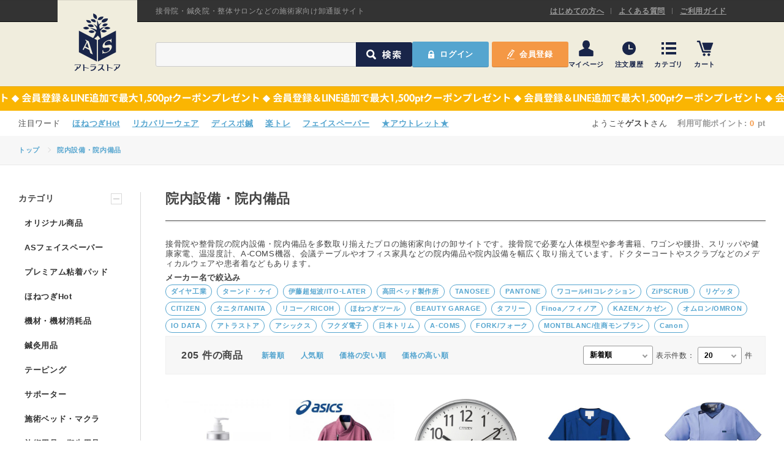

--- FILE ---
content_type: text/html; charset=UTF-8
request_url: https://www.artra-store.com/products/?category=19&sortorder=price1-asc&p=5
body_size: 23371
content:
<!DOCTYPE html>
<html>
<head>
            <!-- Google Tag Manager -->
        <script>(function(w,d,s,l,i){w[l]=w[l]||[];w[l].push({'gtm.start':
        new Date().getTime(),event:'gtm.js'});var f=d.getElementsByTagName(s)[0],
        j=d.createElement(s),dl=l!='dataLayer'?'&l='+l:'';j.async=true;j.src=
        '//www.googletagmanager.com/gtm.js?id='+i+dl;f.parentNode.insertBefore(j,f);
        })(window,document,'script','dataLayer','GTM-5W36K3');</script>
        <!-- End Google Tag Manager -->
    <meta http-equiv="X-UA-Compatible" content="IE=edge">
<meta charset="utf-8">
<title>院内設備・院内備品｜アトラストア:鍼灸接骨院向け卸通販サイト</title>
<meta name="description" content="接骨院や整骨院の院内設備・院内備品を多数取り揃えたプロの施術家向けの卸サイトです。接骨院で必要な人体模型や参考書籍、ワゴンや腰掛、スリッパや健康家電、温湿度計、A-COMS機器、会議テーブルやオフィス家具などの院内備品や院内設備を幅広く取り揃えています。ドクターコートやスクラブなどのメディカルウェアや患者着などもあります。" />
<meta name="keywords" content="設備,備品,開業,人体模型,参考書,ワゴン,腰掛,丸椅子,スリッパ,健康家電,血圧計,温湿度計,掛け時計,A-COMS機器,オフィス家具,オフィスチェア,会議テーブル,メディカルウェア,ドクターコート,スクラブ,患者着,接骨院,整骨院,鍼灸院,施術家,卸,卸通販,プロ向け,プロユース" />
<meta name="author" content="アトラグループ株式会社">
<meta name="viewport" content="width=device-width, initial-scale=1">
<meta property="og:type" content="article">
<meta property="og:title" content="院内設備・院内備品｜アトラストア:鍼灸接骨院向け卸通販サイト">
<meta property="og:url" content="https://www.artra-store.com/">
<meta property="og:description" content="接骨院や整骨院の院内設備・院内備品を多数取り揃えたプロの施術家向けの卸サイトです。接骨院で必要な人体模型や参考書籍、ワゴンや腰掛、スリッパや健康家電、温湿度計、A-COMS機器、会議テーブルやオフィス家具などの院内備品や院内設備を幅広く取り揃えています。ドクターコートやスクラブなどのメディカルウェアや患者着などもあります。}>">


<meta name="format-detection" content="telephone=no">

<link href="https://artrastore.blob.core.windows.net/as-blob1/assets/css/style.css" rel="stylesheet" type="text/css">
<link rel="stylesheet" href="https://cdnjs.cloudflare.com/ajax/libs/Swiper/4.0.7/css/swiper.min.css">

<link rel="icon" href="https://artrastore.blob.core.windows.net/as-blob1/as/common/img/favicon.ico">

<link href="https://www.artra-store.com/products/?category=19&amp;sortorder=price1-asc&amp;p=5" rel="canonical" >
<link href="https://artrastore.blob.core.windows.net/as-blob1/assets/css/style_second.css?v=202305" media="screen" rel="stylesheet" type="text/css" >
<!-- $META -->
<style type="text/css" media="screen">
<!--

-->
</style>
<style type="text/css" media="screen">
<!--
.category-description {
				font-size:1.0em; 
				margin-top:5px; 
				margin-bottom: 5px;
				line-height: 125%;
			}
-->
</style>
<style type="text/css" media="screen">
<!--
			#maker-brand-list h3.category-group-head {
				margin-bottom: 2px;
				font-size: 13px;
			}
			#maker-brand-list {
				height: 105px;
				overflow-y: hidden;
			}
			#maker-brand-list ul{
				line-height: 120%;
			}
			#maker-brand-list ul li{
				display: inline-block;
				margin-right: 2.6rem;
				margin-bottom: 5px;
			}
			#maker-brand-list ul li a{
				color: #55a5cf;
    			text-decoration: none;
			}
			#maker-brand-list ul li {
				display: inline-block;
				margin-right: 0.8rem;
				margin-bottom: 5px;
			}
			#maker-brand-list ul li a {
				color: #55a5cf;
				text-decoration: none;
				display: inline-block;
				border: 1px solid #55a5cf;
				padding: 0.3rem 0.8rem 0.3rem 0.8rem;
				border-radius: 2em;
				font-size: 0.85em;
			}
			#maker-brand-list ul li a:hover {
				background-color: #55a5cf;
				color: white;
			}
			
-->
</style>
<style type="text/css" media="screen">
<!--
.item-sort-quantity span{
                        padding-left: 5px;
                        padding-right: 5px;
                    }
-->
</style>
<style type="text/css" media="screen">
<!--
.outlet {
    color: red;
    font-weight: bolder;
}
-->
</style>
<style type="text/css" media="screen">
<!--
#banner-belt-492 { background-image: url(https://artrastore.blob.core.windows.net/as-blob1/banner/260106/16/021b.jpg);}
-->
</style>
<style type="text/css" media="screen">
<!--
.login-error-message {
        display: none;
        margin-bottom: 10px;
    }
-->
</style>
<style type="text/css" media="screen">
<!--
#as-loading {
    position: fixed;
    width: 100%;
    height: 100%;
    top: 0;
    left: 0;
    display: none;
    justify-content: center;
    align-items: center;
    background: rgba(0 0 0 / 0.5);
    z-index: 100;
    overflow: hidden;
}
#as-loading-spin-wrap {
    position: relative;
    width: 64px;
    height: 64px;
    border-radius: 32px;
}
.as-loading-spin-bg {
    width: 100%;
    height: 100%;
    border-radius: 32px;
    border: 8px solid rgba(255 255 255 / 0.2);
    border-top-color: #FFF;
    animation: spin 1s infinite linear;
}
@keyframes spin { 
    100% { 
    transform: rotate(360deg); 
    } 
}
-->
</style>

</head>
<body id="top">
            <!-- Google Tag Manager (noscript) -->
        <noscript><iframe src="//www.googletagmanager.com/ns.html?id=GTM-5W36K3" 
        height="0" width="0" style="display:none;visibility:hidden"></iframe></noscript>
        <!-- End Google Tag Manager (noscript) -->
    

<div id="contain">
    
    <header>
        
        <div id="header">
                        <div class="header-top">
                <div class="header-top-wrap content-wrap flex">
                    <p class="header-top-head">接骨院・鍼灸院・整体サロンなどの施術家向け卸通販サイト</p>
                                        <a href="/beginner/" class="header-top-link" title="はじめての方へ">はじめての方へ</a><a href="/faq/" class="header-top-link" title="よくある質問">よくある質問</a><a href="/guide/" class="header-top-link" title="ご利用ガイド">ご利用ガイド</a>
                </div>
            </div>
                        
            <div id="header-middle" class="header-middle">
                <div class="header-middle-wrap content-wrap flex">
                                        <a href="/" class="header-middle-logo" title="アトラストア"><picture><source media="(max-width: 576px)" srcset="https://artrastore.blob.core.windows.net/as-blob1/assets/img/header_logo_s.svg"><img src="https://artrastore.blob.core.windows.net/as-blob1/assets/img/header_logo.png" class="header-logo" width="76" height="94" alt="アトラストア"/></picture></a>
                    <form class="header-middle-form" method="get" action="/products"><input type="text" name="keyword" class="header-middle-input"><input type="submit" name="search" class="header-middle-submit" value="検索"></form>
                        
                                                            <div class="header-middle-btn-wrap flex">
                    <a data-href="/products/?category=19&amp;sortorder=price1-asc&amp;p=5" class="header-middle-btn btn-login" title="ログイン">ログイン</a>
                    <a href="/registration/back/" class="header-middle-btn btn-regist" title="会員登録">会員登録</a>
                    </div>
                                        <ul class="header-middle-nav flex">
                        
                                                                        <li class="header-nav-li-mypage"><a data-href="/mypage/" class="header-nav-mypage link-login" title="マイページ">マイページ</a></li>
                        <li class="header-nav-li-history"><a data-href="/mypage/history/" class="header-nav-history link-login" title="注文履歴">注文履歴</a></li>
                                                <li class="header-nav-li-category">
                            <a href="" class="header-nav-category" title="カテゴリ">カテゴリ</a>
                            <div id="header-nav-category-list-wrap">
                                <ul class="header-nav-category-list flex">
                                                                                                    <li><a href="/products/?category=782" class="header-menu-link" title="オリジナル商品">オリジナル商品</a></li>
                                                                    <li><a href="/products/?category=779" class="header-menu-link" title="ASフェイスペーパー">ASフェイスペーパー</a></li>
                                                                    <li><a href="/products/?category=780" class="header-menu-link" title="プレミアム粘着パッド">プレミアム粘着パッド</a></li>
                                                                    <li><a href="/products/?category=781" class="header-menu-link" title="ほねつぎHot">ほねつぎHot</a></li>
                                                                    <li><a href="/products/?category=52" class="header-menu-link" title="機材・機材消耗品">機材・機材消耗品</a></li>
                                                                    <li><a href="/products/?category=59" class="header-menu-link" title="鍼灸用品">鍼灸用品</a></li>
                                                                    <li><a href="/products/?category=34" class="header-menu-link" title="テーピング">テーピング</a></li>
                                                                    <li><a href="/products/?category=2" class="header-menu-link" title="サポーター">サポーター</a></li>
                                                                    <li><a href="/products/?category=618" class="header-menu-link" title="施術ベッド・マクラ">施術ベッド・マクラ</a></li>
                                                                    <li><a href="/products/?category=11" class="header-menu-link" title="施術用品・衛生用品">施術用品・衛生用品</a></li>
                                                                    <li><a href="/products/?category=19" class="header-menu-link" title="院内設備・院内備品">院内設備・院内備品</a></li>
                                                                    <li><a href="/products/?category=517" class="header-menu-link" title="院内消耗品">院内消耗品</a></li>
                                                                    <li><a href="/products/?category=30" class="header-menu-link" title="健康器具・販売商品">健康器具・販売商品</a></li>
                                                                    <li><a href="/products/?category=502" class="header-menu-link" title="ポスター・チラシ類">ポスター・チラシ類</a></li>
                                                                    <li><a href="/products/?category=266" class="header-menu-link" title="事務用品・日用品">事務用品・日用品</a></li>
                                                                    <li><a href="/products/?category=575" class="header-menu-link" title="A-COMS">A-COMS</a></li>
                                                                    <li><a href="/products/?category=668" class="header-menu-link" title="【楽トレ】機器付属品">【楽トレ】機器付属品</a></li>
                                
                                                                <li><a href="/products/?mode=outlet" class="header-menu-link outlet" title="アウトレット" style="color:red;">アウトレット</a></li>
                                </ul>
                            </div>
                        </li>
                        <li class="header-nav-li-search"><a href="" class="header-nav-search" title="検索">検索</a></li>
                        <li class="header-nav-li-cart"><a href="/order/cart/view/" class="header-nav-cart" title="カート">カート</a></li>
                        <li class="header-nav-li-menu"><a href="" class="header-nav-menu" title="メニュー">メニュー</a></li>
                    </ul>
                </div>
            </div>
            
                        <div id="header-pr" class="header-pr">
                                <a id="banner-belt-492" href="/default/index/information/id/673/?from=top_main" target="_blank" class="header-pr-link" title="会員登録＆LINE追加で最大1,500ptクーポンプレゼント"></a>
                                            </div>
            
            <form method="get" action="/products" class="header-middle-form"><input type="text" name="keyword" class="header-middle-input"><input type="submit" name="search" class="header-middle-submit" value="検索"></form>
            
                        
            <div id="header-word" class="header-word">
                <div class="content-wrap flex">
                    <ul class="header-word-list flex">
                                                                                                                                                                                                <li><a href="/products/detail/id/23871/?from=top_main" target="_blank">ほねつぎHot</a></li>                                                                                                                                                                                                                                                                                                                                                <li><a href="https://www.artra-store.com/products?keyword=%E3%83%AA%E3%82%AB%E3%83%90%E3%83%AA%E3%83%BC%E3%82%A6%E3%82%A7%E3%82%A2&amp;search=%E6%A4%9C%E7%B4%A2&amp;from=top_main" target="_blank">リカバリーウェア</a></li>                                                                                                                                                                                                                                                                                                                                                                                                                                                <li><a href="/products/?category=62&amp;from=top_main" target="_blank">ディスポ鍼</a></li>                                                                                                                                                                                                                                                                                                                                                                                                                                                                                                                                                                                                <li><a href="/products?category=616&amp;from=top_main" target="_blank">楽トレ</a></li>                                                                                                <li><a href="https://www.artra-store.com/products/?category=596&amp;from=top_main" target="_blank">フェイスペーパー</a></li>                                                <li><a href="/products/?mode=outlet&amp;from=top_main" target="_blank">★アウトレット★</a></li>                                                                                                                                                                                                                                                                                                                                            </ul>
                    
                    <div id="header-user" class="header-user">
                        <p class="header-user-name-wrap">ようこそ<span class="header-user-name">ゲスト</span>さん</p>
                        <p class="header-user-point">利用可能ポイント: <strong>0</strong> pt</p>
                    </div>
                </div>
            </div>
                    </div>
        
    </header>
    
    
    <main>
        
        <div class="breadcrumb-wrap">
	<ul class="breadcrumb-list content-wrap flex">
		<li><a href="/">トップ</a></li>
				<li><a href="/products/?category=19">院内設備・院内備品</a></li>
			</ul>
</div>

<div id="main-content" class="second-content second-category">
	
	<div class="main-content-wrap content-wrap flex">
		<div id="main-content-right">
			<h1 class="second-content-head second-category-head">
																院内設備・院内備品&nbsp;																							</h1>

			<h2 class="category-description">接骨院や整骨院の院内設備・院内備品を多数取り揃えたプロの施術家向けの卸サイトです。接骨院で必要な人体模型や参考書籍、ワゴンや腰掛、スリッパや健康家電、温湿度計、A-COMS機器、会議テーブルやオフィス家具などの院内備品や院内設備を幅広く取り揃えています。ドクターコートやスクラブなどのメディカルウェアや患者着などもあります。</h2>			
						<div id="maker-brand-list"><ul></ul></div>
									
			
									
			<div class="second-content-item-list-wrap">
				
				<div class="second-content-item-sort flex">
					<p class="item-sort-quantity"><span>205</span>件の商品</p>
                    					<ul class="item-sort-list flex">
						<li><a href="/products/?category=19&amp;sortorder=created-desc">新着順</a></li>
						<li><a href="/products/?category=19&amp;sortorder=sales_count-desc">人気順</a></li>
						<li><a href="/products/?category=19&amp;sortorder=price-asc">価格の安い順</a></li>
						<li><a href="/products/?category=19&amp;sortorder=price-desc">価格の高い順</a></li>
					</ul>
					<a href="" id="item-sort-filter-btn">絞り込み</a>
					<p class="item-sort-select item-select-box item-sort-select-smp">
						<select class="item-select" id="opt-sort-selector">
							<option  value="created-desc">新着順</option>
							<option  value="sales_count-desc">人気順</option>
							<option  value="price-asc">価格の安い順</option>
							<option  value="price-desc">価格の高い順</option>
						</select>
					</p>
										<div class="item-sort-display flex">
						<p>表示件数：</p>
						<p class="item-sort-select item-select-box">
							<select id="opt-item-select" class="item-select">
								<option value="20">20</option>
								<option value="40">40</option>
								<option value="60">60</option>
							</select></p>
						<p>件</p>
					</div>
									</div>

				<ul class="second-content-item-list flex">
                    					<li data-pid="28412" class="">
						<p class="second-content-item-img">
                            <img data-src="https://artrastore.blob.core.windows.net/as-blob1/product/231027/15/020b.jpg"  base_path="product/" width="264" height="188" class="lazyload" alt="オイルウォーマー（専用ボトル付）" />
                        </p>
						<p class="second-content-item-title">オイルウォーマー（専用ボトル付）</p>
																								<a href="/products/?maker=BEAUTY%20GARAGE" class="second-content-item-maker" title="BEAUTY GARAGE">BEAUTY GARAGE</a>						<p class="main-content-item-price-reference-tax-included">オープン価格</p>
						
						                        <p class="main-content-item-price-tax-included not-logged-in">AS卸価 ログイン後に表示</p>
                        						<a href="/products/detail/id/28412/#review" class="second-content-item-star flex" title="レビューを見る">
						</a>
						<p class="second-content-item-description">マッサージオイルを最適な温度（40～70℃）に調整、保温ができるウォーマーです。
</p>
						<a href="/products/detail/id/28412/" class="second-content-absolute-link" data-pid="28412" title="オイルウォーマー（専用ボトル付）"></a>


												
					</li>
                    					<li data-pid="25796" class="">
						<p class="second-content-item-img">
                            <img data-src="https://artrastore.blob.core.windows.net/as-blob1/product/210210/10/5ebb.jpg"  base_path="product/" width="264" height="188" class="lazyload" alt="トレーニングジャケット　長袖　男女兼用（アシックス）" />
                        </p>
						<p class="second-content-item-title">トレーニングジャケット　長袖　男女兼用（アシックス）</p>
																								<a href="/products/?maker=%E3%82%A2%E3%82%B7%E3%83%83%E3%82%AF%E3%82%B9" class="second-content-item-maker" title="アシックス">アシックス</a>						<p class="main-content-item-price-reference-tax-included">7,920</p>
						
						                        <p class="main-content-item-price-tax-included">6,380</p>
                        						<a href="/products/detail/id/25796/#review" class="second-content-item-star flex" title="レビューを見る">
						</a>
						<p class="second-content-item-description"></p>
						<a href="/products/detail/id/25796/" class="second-content-absolute-link" data-pid="25796" title="トレーニングジャケット　長袖　男女兼用（アシックス）"></a>


												
					</li>
                    					<li data-pid="29884" class="">
						<p class="second-content-item-img">
                            <img data-src="https://artrastore.blob.core.windows.net/as-blob1/product/250702/16/b195.jpg"  base_path="product/" width="264" height="188" class="lazyload" alt="リズム 電波掛時計 8MYA39-019 1台" />
                        </p>
						<p class="second-content-item-title">リズム 電波掛時計 8MYA39-019 1台</p>
																								<a href="#" class="second-content-item-maker">&nbsp;</a>						<p class="main-content-item-price-reference-tax-included">オープン価格</p>
						
						                        <p class="main-content-item-price-tax-included not-logged-in">AS卸価 ログイン後に表示</p>
                        						<a href="/products/detail/id/29884/#review" class="second-content-item-star flex" title="レビューを見る">
						</a>
						<p class="second-content-item-description">【電波式】枠が細くて文字板が広い！優れた視認性を実現。</p>
						<a href="/products/detail/id/29884/" class="second-content-absolute-link" data-pid="29884" title="リズム 電波掛時計 8MYA39-019 1台"></a>


												
					</li>
                    					<li data-pid="24192" class="">
						<p class="second-content-item-img">
                            <img data-src="https://artrastore.blob.core.windows.net/as-blob1/product/190531/13/e2dd.jpg"  base_path="product/" width="264" height="188" class="lazyload" alt="メンズジップスクラブ （7058SC）" />
                        </p>
						<p class="second-content-item-title">メンズジップスクラブ （7058SC）</p>
																								<a href="/products/?maker=FORK%2F%E3%83%95%E3%82%A9%E3%83%BC%E3%82%AF" class="second-content-item-maker" title="FORK/フォーク">FORK/フォーク</a>						<p class="main-content-item-price-reference-tax-included">8,690</p>
						
						                        <p class="main-content-item-price-tax-included">6,600</p>
                        						<a href="/products/detail/id/24192/#review" class="second-content-item-star flex" title="レビューを見る">
						</a>
						<p class="second-content-item-description">左前に施した配色の縦ラインがオシャレなメンズジップスクラブ。</p>
						<a href="/products/detail/id/24192/" class="second-content-absolute-link" data-pid="24192" title="メンズジップスクラブ （7058SC）"></a>


												
					</li>
                    					<li data-pid="24190" class="">
						<p class="second-content-item-img">
                            <img data-src="https://artrastore.blob.core.windows.net/as-blob1/product/190531/13/1e8c.jpg"  base_path="product/" width="264" height="188" class="lazyload" alt="メンズニットジップスクラブ （7051SC）" />
                        </p>
						<p class="second-content-item-title">メンズニットジップスクラブ （7051SC）</p>
																								<a href="/products/?maker=FORK%2F%E3%83%95%E3%82%A9%E3%83%BC%E3%82%AF" class="second-content-item-maker" title="FORK/フォーク">FORK/フォーク</a>						<p class="main-content-item-price-reference-tax-included">8,800</p>
						
						                        <p class="main-content-item-price-tax-included">6,600</p>
                        						<a href="/products/detail/id/24190/#review" class="second-content-item-star flex" title="レビューを見る">
						</a>
						<p class="second-content-item-description">背中部分に高い伸縮性のあるニット素材を使った機能的なスクラブです。</p>
						<a href="/products/detail/id/24190/" class="second-content-absolute-link" data-pid="24190" title="メンズニットジップスクラブ （7051SC）"></a>


												
					</li>
                    					<li data-pid="23951" class="">
						<p class="second-content-item-img">
                            <img data-src="https://artrastore.blob.core.windows.net/as-blob1/product/201218/11/d21c.jpg"  base_path="product/" width="264" height="188" class="lazyload" alt="円座クッション" />
                        </p>
						<p class="second-content-item-title">円座クッション</p>
																								<a href="/products/?maker=%E9%AB%98%E7%94%B0%E3%83%99%E3%83%83%E3%83%89%E8%A3%BD%E4%BD%9C%E6%89%80" class="second-content-item-maker" title="高田ベッド製作所">高田ベッド製作所</a>						<p class="main-content-item-price-reference-tax-included">11,000</p>
						
						                        <p class="main-content-item-price-tax-included">6,600</p>
                        						<a href="/products/detail/id/23951/#review" class="second-content-item-star flex" title="レビューを見る">
						</a>
						<p class="second-content-item-description"></p>
						<a href="/products/detail/id/23951/" class="second-content-absolute-link" data-pid="23951" title="円座クッション"></a>


												
					</li>
                    					<li data-pid="25723" class="">
						<p class="second-content-item-img">
                            <img data-src="https://artrastore.blob.core.windows.net/as-blob1/product/210216/15/1d2f.jpg"  base_path="product/" width="264" height="188" class="lazyload" alt="モンブラン ナースジャケット 半袖（MONTBLANC）" />
                        </p>
						<p class="second-content-item-title">モンブラン ナースジャケット 半袖（MONTBLANC）</p>
																								<a href="/products/?maker=MONTBLANC%2F%E4%BD%8F%E5%95%86%E3%83%A2%E3%83%B3%E3%83%96%E3%83%A9%E3%83%B3" class="second-content-item-maker" title="MONTBLANC/住商モンブラン">MONTBLANC/住商モンブラン</a>						<p class="main-content-item-price-reference-tax-included">9,460</p>
						
						                        <p class="main-content-item-price-tax-included not-logged-in">AS卸価 ログイン後に表示</p>
                        						<a href="/products/detail/id/25723/#review" class="second-content-item-star flex" title="レビューを見る">
						</a>
						<p class="second-content-item-description"></p>
						<a href="/products/detail/id/25723/" class="second-content-absolute-link" data-pid="25723" title="モンブラン ナースジャケット 半袖（MONTBLANC）"></a>


												
					</li>
                    					<li data-pid="24191" class="">
						<p class="second-content-item-img">
                            <img data-src="https://artrastore.blob.core.windows.net/as-blob1/product/190531/13/3f62.jpg"  base_path="product/" width="264" height="188" class="lazyload" alt="メンズジップスクラブ （7053SC）" />
                        </p>
						<p class="second-content-item-title">メンズジップスクラブ （7053SC）</p>
																								<a href="/products/?maker=FORK%2F%E3%83%95%E3%82%A9%E3%83%BC%E3%82%AF" class="second-content-item-maker" title="FORK/フォーク">FORK/フォーク</a>						<p class="main-content-item-price-reference-tax-included">9,240</p>
						
						                        <p class="main-content-item-price-tax-included">6,800</p>
                        						<a href="/products/detail/id/24191/#review" class="second-content-item-star flex" title="レビューを見る">
						</a>
						<p class="second-content-item-description">ストレッチ素材で動きやすい「ホワイトジップスクラブ」。</p>
						<a href="/products/detail/id/24191/" class="second-content-absolute-link" data-pid="24191" title="メンズジップスクラブ （7053SC）"></a>


												
					</li>
                    					<li data-pid="21699" class="">
						<p class="second-content-item-img">
                            <img data-src="https://artrastore.blob.core.windows.net/as-blob1/product/170117/13/bc63.jpg"  base_path="product/" width="264" height="188" class="lazyload" alt="カッターブレード匠" />
                        </p>
						<p class="second-content-item-title">カッターブレード匠</p>
																								<a href="#" class="second-content-item-maker">&nbsp;</a>						<p class="main-content-item-price-reference-tax-included">オープン価格</p>
						
						                        <p class="main-content-item-price-tax-included not-logged-in">AS卸価 ログイン後に表示</p>
                        						<a href="/products/detail/id/21699/#review" class="second-content-item-star flex" title="レビューを見る">
						</a>
						<p class="second-content-item-description"></p>
						<a href="/products/detail/id/21699/" class="second-content-absolute-link" data-pid="21699" title="カッターブレード匠"></a>


												
					</li>
                    					<li data-pid="22793" class="">
						<p class="second-content-item-img">
                            <img data-src="https://artrastore.blob.core.windows.net/as-blob1/product/180313/11/e358.jpg"  base_path="product/" width="264" height="188" class="lazyload" alt="患者着2PDX" />
                        </p>
						<p class="second-content-item-title">患者着2PDX</p>
																								<a href="/products/?maker=%E9%AB%98%E7%94%B0%E3%83%99%E3%83%83%E3%83%89%E8%A3%BD%E4%BD%9C%E6%89%80" class="second-content-item-maker" title="高田ベッド製作所">高田ベッド製作所</a>						<p class="main-content-item-price-reference-tax-included">11,880</p>
						
						                        <p class="main-content-item-price-tax-included not-logged-in">AS卸価 ログイン後に表示</p>
                        						<a href="/products/detail/id/22793/#review" class="second-content-item-star flex" title="レビューを見る">
						</a>
						<p class="second-content-item-description">各部オープン機能付きの患者着です。</p>
						<a href="/products/detail/id/22793/" class="second-content-absolute-link" data-pid="22793" title="患者着2PDX"></a>


												
					</li>
                    					<li data-pid="24180" class="">
						<p class="second-content-item-img">
                            <img data-src="https://artrastore.blob.core.windows.net/as-blob1/product/160127/19/eda9.jpg"  base_path="product/" width="264" height="188" class="lazyload" alt="レディスストレートパンツ HI301" />
                        </p>
						<p class="second-content-item-title">レディスストレートパンツ HI301</p>
																								<a href="/products/?maker=FORK%2F%E3%83%95%E3%82%A9%E3%83%BC%E3%82%AF" class="second-content-item-maker" title="FORK/フォーク">FORK/フォーク</a>						<p class="main-content-item-price-reference-tax-included">9,900</p>
						
						                        <p class="main-content-item-price-tax-included not-logged-in">AS卸価 ログイン後に表示</p>
                        						<a href="/products/detail/id/24180/#review" class="second-content-item-star flex" title="レビューを見る">
						</a>
						<p class="second-content-item-description"></p>
						<a href="/products/detail/id/24180/" class="second-content-absolute-link" data-pid="24180" title="レディスストレートパンツ HI301"></a>


												
					</li>
                    					<li data-pid="21766" class="">
						<p class="second-content-item-img">
                            <img data-src="https://artrastore.blob.core.windows.net/as-blob1/product/180209/21/f274.jpg"  base_path="product/" width="264" height="188" class="lazyload" alt="アルミケース　片開き　440×313×128　シルバーTAC-15" />
                        </p>
						<p class="second-content-item-title">アルミケース　片開き　440×313×128　シルバーTAC-15</p>
																								<a href="#" class="second-content-item-maker">&nbsp;</a>						<p class="main-content-item-price-reference-tax-included">オープン価格</p>
						
						                        <p class="main-content-item-price-tax-included not-logged-in">AS卸価 ログイン後に表示</p>
                        						<a href="/products/detail/id/21766/#review" class="second-content-item-star flex" title="レビューを見る">
						</a>
						<p class="second-content-item-description">防キズエポキシ粉体塗装を施しています。</p>
						<a href="/products/detail/id/21766/" class="second-content-absolute-link" data-pid="21766" title="アルミケース　片開き　440×313×128　シルバーTAC-15"></a>


												
					</li>
                    					<li data-pid="27867" class="">
						<p class="second-content-item-img">
                            <img data-src="https://artrastore.blob.core.windows.net/as-blob1/product/230513/11/3ca8.jpg"  base_path="product/" width="264" height="188" class="lazyload" alt="TANOSEE インテリア傘立て 12本用 ブラック&amp;グレーウッド" />
                        </p>
						<p class="second-content-item-title">TANOSEE インテリア傘立て 12本用 ブラック&amp;グレーウッド</p>
																								<a href="/products/?maker=TANOSEE" class="second-content-item-maker" title="TANOSEE">TANOSEE</a>						<p class="main-content-item-price-reference-tax-included">オープン価格</p>
						
						                        <p class="main-content-item-price-tax-included not-logged-in">AS卸価 ログイン後に表示</p>
                        						<a href="/products/detail/id/27867/#review" class="second-content-item-star flex" title="レビューを見る">
						</a>
						<p class="second-content-item-description">木目調で居心地の良いおもてなし空間を演出するお洒落な傘立てです。</p>
						<a href="/products/detail/id/27867/" class="second-content-absolute-link" data-pid="27867" title="TANOSEE インテリア傘立て 12本用 ブラック&amp;グレーウッド"></a>


												
					</li>
                    					<li data-pid="29583" class="">
						<p class="second-content-item-img">
                            <img data-src="https://artrastore.blob.core.windows.net/as-blob1/product/241202/16/3af2.jpg"  base_path="product/" width="264" height="188" class="lazyload" alt="タイマー付き殺菌灯紫外線消毒器 UV-Pro" />
                        </p>
						<p class="second-content-item-title">タイマー付き殺菌灯紫外線消毒器 UV-Pro</p>
																								<a href="/products/?maker=BEAUTY%20GARAGE" class="second-content-item-maker" title="BEAUTY GARAGE">BEAUTY GARAGE</a>						<p class="main-content-item-price-reference-tax-included">オープン価格</p>
						
						                        <p class="main-content-item-price-tax-included not-logged-in">AS卸価 ログイン後に表示</p>
                        						<a href="/products/detail/id/29583/#review" class="second-content-item-star flex" title="レビューを見る">
						</a>
						<p class="second-content-item-description">庫内2段式の紫外線消毒器。</p>
						<a href="/products/detail/id/29583/" class="second-content-absolute-link" data-pid="29583" title="タイマー付き殺菌灯紫外線消毒器 UV-Pro"></a>


												
					</li>
                    					<li data-pid="26658" class="">
						<p class="second-content-item-img">
                            <img data-src="https://artrastore.blob.core.windows.net/as-blob1/product/210408/12/77b8.jpg"  base_path="product/" width="264" height="188" class="lazyload" alt="ユーティリティーワゴンSP 4BOX（ホイールキャスター仕様）ホワイト【本体組立済】" />
                        </p>
						<p class="second-content-item-title">ユーティリティーワゴンSP 4BOX（ホイールキャスター仕様）ホワイト【本体組立済】</p>
																								<a href="/products/?maker=BEAUTY%20GARAGE" class="second-content-item-maker" title="BEAUTY GARAGE">BEAUTY GARAGE</a>						<p class="main-content-item-price-reference-tax-included">オープン価格</p>
						
						                        <p class="main-content-item-price-tax-included not-logged-in">AS卸価 ログイン後に表示</p>
                        						<a href="/products/detail/id/26658/#review" class="second-content-item-star flex" title="レビューを見る">
						</a>
						<p class="second-content-item-description">優れた使い勝手とシンプルなデザイン、リーズナブルな価格を実現した人気のユーティリティーワゴン。</p>
						<a href="/products/detail/id/26658/" class="second-content-absolute-link" data-pid="26658" title="ユーティリティーワゴンSP 4BOX（ホイールキャスター仕様）ホワイト【本体組立済】"></a>


												
					</li>
                    					<li data-pid="26657" class="">
						<p class="second-content-item-img">
                            <img data-src="https://artrastore.blob.core.windows.net/as-blob1/product/210408/12/55b1.jpg"  base_path="product/" width="264" height="188" class="lazyload" alt="ユーティリティーワゴンSP 4BOX（ホイールキャスター仕様）ブラック【本体組立済】" />
                        </p>
						<p class="second-content-item-title">ユーティリティーワゴンSP 4BOX（ホイールキャスター仕様）ブラック【本体組立済】</p>
																								<a href="/products/?maker=BEAUTY%20GARAGE" class="second-content-item-maker" title="BEAUTY GARAGE">BEAUTY GARAGE</a>						<p class="main-content-item-price-reference-tax-included">オープン価格</p>
						
						                        <p class="main-content-item-price-tax-included not-logged-in">AS卸価 ログイン後に表示</p>
                        						<a href="/products/detail/id/26657/#review" class="second-content-item-star flex" title="レビューを見る">
						</a>
						<p class="second-content-item-description">優れた使い勝手とシンプルなデザイン、リーズナブルな価格を実現した人気のユーティリティーワゴン。</p>
						<a href="/products/detail/id/26657/" class="second-content-absolute-link" data-pid="26657" title="ユーティリティーワゴンSP 4BOX（ホイールキャスター仕様）ブラック【本体組立済】"></a>


												
					</li>
                    					<li data-pid="13971" class="">
						<p class="second-content-item-img">
                            <img data-src="https://artrastore.blob.core.windows.net/as-blob1/product/230329/16/18c9.jpg"  base_path="product/" width="264" height="188" class="lazyload" alt="コクヨ A5サイズ 手提金庫 スタンダードタイプ 青" />
                        </p>
						<p class="second-content-item-title">コクヨ A5サイズ 手提金庫 スタンダードタイプ 青</p>
																								<a href="#" class="second-content-item-maker">&nbsp;</a>						<p class="main-content-item-price-reference-tax-included">13,200</p>
						
						                        <p class="main-content-item-price-tax-included not-logged-in">AS卸価 ログイン後に表示</p>
                        						<a href="/products/detail/id/13971/#review" class="second-content-item-star flex" title="レビューを見る">
						</a>
						<p class="second-content-item-description">角度調節ができるコインカウンター付トレーを採用したスタンダードなコクヨ手提金庫です。</p>
						<a href="/products/detail/id/13971/" class="second-content-absolute-link" data-pid="13971" title="コクヨ A5サイズ 手提金庫 スタンダードタイプ 青"></a>


												
					</li>
                    					<li data-pid="28411" class="">
						<p class="second-content-item-img">
                            <img data-src="https://artrastore.blob.core.windows.net/as-blob1/product/231026/15/aa04.jpg"  base_path="product/" width="264" height="188" class="lazyload" alt="コンパクト タオルウォーマー Piccorino （ピッコリーノ）オフホワイト" />
                        </p>
						<p class="second-content-item-title">コンパクト タオルウォーマー Piccorino （ピッコリーノ）オフホワイト</p>
																								<a href="/products/?maker=BEAUTY%20GARAGE" class="second-content-item-maker" title="BEAUTY GARAGE">BEAUTY GARAGE</a>						<p class="main-content-item-price-reference-tax-included">12,650</p>
						
						                        <p class="main-content-item-price-tax-included not-logged-in">AS卸価 ログイン後に表示</p>
                        						<a href="/products/detail/id/28411/#review" class="second-content-item-star flex" title="レビューを見る">
						</a>
						<p class="second-content-item-description">超コンパクトサイズを実現したシンプルモダンデザインのタオルウォーマーです。</p>
						<a href="/products/detail/id/28411/" class="second-content-absolute-link" data-pid="28411" title="コンパクト タオルウォーマー Piccorino （ピッコリーノ）オフホワイト"></a>


												
					</li>
                    					<li data-pid="22792" class="">
						<p class="second-content-item-img">
                            <img data-src="https://artrastore.blob.core.windows.net/as-blob1/product/180313/10/a8af.jpg"  base_path="product/" width="264" height="188" class="lazyload" alt="ライトスクリーン" />
                        </p>
						<p class="second-content-item-title">ライトスクリーン</p>
																								<a href="/products/?maker=%E9%AB%98%E7%94%B0%E3%83%99%E3%83%83%E3%83%89%E8%A3%BD%E4%BD%9C%E6%89%80" class="second-content-item-maker" title="高田ベッド製作所">高田ベッド製作所</a>						<p class="main-content-item-price-reference-tax-included">14,300</p>
						
						                        <p class="main-content-item-price-tax-included">8,580</p>
                        						<a href="/products/detail/id/22792/#review" class="second-content-item-star flex" title="レビューを見る">
						</a>
						<p class="second-content-item-description"></p>
						<a href="/products/detail/id/22792/" class="second-content-absolute-link" data-pid="22792" title="ライトスクリーン"></a>


												
					</li>
                    					<li data-pid="26656" class="">
						<p class="second-content-item-img">
                            <img data-src="https://artrastore.blob.core.windows.net/as-blob1/product/210408/12/ca45.jpg"  base_path="product/" width="264" height="188" class="lazyload" alt="ユーティリティーワゴンSP 4BOX（ホイールキャスター仕様）ダークブラウン【木目調天板・本体組立済】" />
                        </p>
						<p class="second-content-item-title">ユーティリティーワゴンSP 4BOX（ホイールキャスター仕様）ダークブラウン【木目調天板・本体組立済】</p>
																								<a href="/products/?maker=BEAUTY%20GARAGE" class="second-content-item-maker" title="BEAUTY GARAGE">BEAUTY GARAGE</a>						<p class="main-content-item-price-reference-tax-included">オープン価格</p>
						
						                        <p class="main-content-item-price-tax-included not-logged-in">AS卸価 ログイン後に表示</p>
                        						<a href="/products/detail/id/26656/#review" class="second-content-item-star flex" title="レビューを見る">
						</a>
						<p class="second-content-item-description">優れた使い勝手とシンプルなデザイン、リーズナブルな価格を実現した人気のユーティリティーワゴン。</p>
						<a href="/products/detail/id/26656/" class="second-content-absolute-link" data-pid="26656" title="ユーティリティーワゴンSP 4BOX（ホイールキャスター仕様）ダークブラウン【木目調天板・本体組立済】"></a>


												
					</li>
                    					<li data-pid="21824" class="">
						<p class="second-content-item-img">
                            <img data-src="https://artrastore.blob.core.windows.net/as-blob1/product/180301/13/3565.jpg"  base_path="product/" width="264" height="188" class="lazyload" alt="ラベルライター　ＮＡＭＥ　ＬＡＮＤ　ＫＬ−Ｈ７５" />
                        </p>
						<p class="second-content-item-title">ラベルライター　ＮＡＭＥ　ＬＡＮＤ　ＫＬ−Ｈ７５</p>
																								<a href="#" class="second-content-item-maker">&nbsp;</a>						<p class="main-content-item-price-reference-tax-included">オープン価格</p>
						
						                        <p class="main-content-item-price-tax-included not-logged-in">AS卸価 ログイン後に表示</p>
                        						<a href="/products/detail/id/21824/#review" class="second-content-item-star flex" title="レビューを見る">
						</a>
						<p class="second-content-item-description">24mm幅テープ対応エントリーモデルのラベルライターです。</p>
						<a href="/products/detail/id/21824/" class="second-content-absolute-link" data-pid="21824" title="ラベルライター　ＮＡＭＥ　ＬＡＮＤ　ＫＬ−Ｈ７５"></a>


												
					</li>
                    					<li data-pid="27871" class="">
						<p class="second-content-item-img">
                            <img data-src="https://artrastore.blob.core.windows.net/as-blob1/product/230513/12/506a.jpg"  base_path="product/" width="264" height="188" class="lazyload" alt="オムロン 上腕式血圧計 HCR-7106" />
                        </p>
						<p class="second-content-item-title">オムロン 上腕式血圧計 HCR-7106</p>
																								<a href="/products/?maker=%E3%82%AA%E3%83%A0%E3%83%AD%E3%83%B3%2FOMRON" class="second-content-item-maker" title="オムロン/OMRON">オムロン/OMRON</a>						<p class="main-content-item-price-reference-tax-included">オープン価格</p>
						
						                        <p class="main-content-item-price-tax-included not-logged-in">AS卸価 ログイン後に表示</p>
                        						<a href="/products/detail/id/27871/#review" class="second-content-item-star flex" title="レビューを見る">
						</a>
						<p class="second-content-item-description">病気が気になり始めた方の血圧測定をサポートするオムロンの血圧計です。</p>
						<a href="/products/detail/id/27871/" class="second-content-absolute-link" data-pid="27871" title="オムロン 上腕式血圧計 HCR-7106"></a>


												
					</li>
                    					<li data-pid="23520" class="">
						<p class="second-content-item-img">
                            <img data-src="https://artrastore.blob.core.windows.net/as-blob1/product/150418/14/42a8.jpg"  base_path="product/" width="264" height="188" class="lazyload" alt="メンズハーフコート_メディカルウェア" />
                        </p>
						<p class="second-content-item-title">メンズハーフコート_メディカルウェア</p>
																								<a href="/products/?maker=KAZEN%EF%BC%8F%E3%82%AB%E3%82%BC%E3%83%B3" class="second-content-item-maker" title="KAZEN／カゼン">KAZEN／カゼン</a>						<p class="main-content-item-price-reference-tax-included">11,110</p>
						
						                        <p class="main-content-item-price-tax-included not-logged-in">AS卸価 ログイン後に表示</p>
                        						<a href="/products/detail/id/23520/#review" class="second-content-item-star flex" title="レビューを見る">
						</a>
						<p class="second-content-item-description"></p>
						<a href="/products/detail/id/23520/" class="second-content-absolute-link" data-pid="23520" title="メンズハーフコート_メディカルウェア"></a>


												
					</li>
                    					<li data-pid="21838" class="">
						<p class="second-content-item-img">
                            <img data-src="https://artrastore.blob.core.windows.net/as-blob1/product/230329/15/8a99.jpg"  base_path="product/" width="264" height="188" class="lazyload" alt="手提金庫 A5スリム ダークブルー" />
                        </p>
						<p class="second-content-item-title">手提金庫 A5スリム ダークブルー</p>
																								<a href="#" class="second-content-item-maker">&nbsp;</a>						<p class="main-content-item-price-reference-tax-included">オープン価格</p>
						
						                        <p class="main-content-item-price-tax-included not-logged-in">AS卸価 ログイン後に表示</p>
                        						<a href="/products/detail/id/21838/#review" class="second-content-item-star flex" title="レビューを見る">
						</a>
						<p class="second-content-item-description">A5スリムサイズでデスクの引出しに収納可能な手提金庫です。</p>
						<a href="/products/detail/id/21838/" class="second-content-absolute-link" data-pid="21838" title="手提金庫 A5スリム ダークブルー"></a>


												
					</li>
                    					<li data-pid="22615" class="">
						<p class="second-content-item-img">
                            <img data-src="https://artrastore.blob.core.windows.net/as-blob1/product/170617/17/434f.jpg"  base_path="product/" width="264" height="188" class="lazyload" alt="介助シート" />
                        </p>
						<p class="second-content-item-title">介助シート</p>
																								<a href="/products/?maker=%E9%AB%98%E7%94%B0%E3%83%99%E3%83%83%E3%83%89%E8%A3%BD%E4%BD%9C%E6%89%80" class="second-content-item-maker" title="高田ベッド製作所">高田ベッド製作所</a>						<p class="main-content-item-price-reference-tax-included">16,280</p>
						
						                        <p class="main-content-item-price-tax-included">9,768</p>
                        						<a href="/products/detail/id/22615/#review" class="second-content-item-star flex" title="レビューを見る">
						</a>
						<p class="second-content-item-description"></p>
						<a href="/products/detail/id/22615/" class="second-content-absolute-link" data-pid="22615" title="介助シート"></a>


												
					</li>
                    				</ul>
			</div>
															
			<ul class="second-content-pagenav flex"><li class="second-content-pagenav-prev"><a href="/products/?category=19&sortorder=price1-asc&p=4">前へ</a></li>
<li class="second-content-pagenav-num"><a href="/products/?category=19&sortorder=price1-asc&p=4">4</a></li>
<li class="second-content-pagenav-num current"><a href=""><span>5</span></a></li>
<li class="second-content-pagenav-num"><a href="/products/?category=19&sortorder=price1-asc&p=6">6</a></li>
<li class="second-content-pagenav-next"><a href="/products/?category=19&sortorder=price1-asc&p=6">次へ</a></li>
</ul>

			
												
			<div class="second-content-category-description">
				<p class="category-description-text">
				</p>
				
							</div>
			
					</div>
		
		
		<div id="main-content-left">
		<div class="second-content-category-wrap">
    				
        <div class="second-content-category-group">
            <h3 class="category-group-head"><span>カテゴリ</span><a href="" class="category-group-list-opener open"></a></h3>
            <ul class="category-group-list open">
                        
                                    <li>
                    <a href="/products/?category=782">オリジナル商品</a>
                    </li>
                            
                        
                                    <li>
                    <a href="/products/?category=779">ASフェイスペーパー</a>
                    </li>
                            
                        
                                    <li>
                    <a href="/products/?category=780">プレミアム粘着パッド</a>
                    </li>
                            
                        
                                    <li>
                    <a href="/products/?category=781">ほねつぎHot</a>
                    </li>
                            
                        
                                    <li>
                    <a href="/products/?category=52">機材・機材消耗品</a>
                    </li>
                            
                        
                                    <li>
                    <a href="/products/?category=59">鍼灸用品</a>
                    </li>
                            
                        
                                    <li>
                    <a href="/products/?category=34">テーピング</a>
                    </li>
                            
                        
                                    <li>
                    <a href="/products/?category=2">サポーター</a>
                    </li>
                            
                        
                                    <li>
                    <a href="/products/?category=618">施術ベッド・マクラ</a>
                    </li>
                            
                        
                                    <li>
                    <a href="/products/?category=11">施術用品・衛生用品</a>
                    </li>
                            
                        
                                    <li class="category-group-current selected">
                    <a href="/products/?category=19">院内設備・院内備品</a>
                    <ul class="category-group-list-child">
                                                            <li><a href="/products/?category=612" title="参考書籍">参考書籍</a></li>
                                        <li><a href="/products/?category=21" title="人体模型">人体模型</a></li>
                                        <li><a href="/products/?category=617" title="上肢台・ワゴン">上肢台・ワゴン</a></li>
                                        <li><a href="/products/?category=610" title="腰掛・ベンチ">腰掛・ベンチ</a></li>
                                        <li><a href="/products/?category=735" title="スリッパ">スリッパ</a></li>
                                        <li><a href="/products/?category=705" title="掛け時計・温湿度計">掛け時計・温湿度計</a></li>
                                        <li><a href="/products/?category=706" title="測定器">測定器</a></li>
                                        <li><a href="/products/?category=611" title="健康家電">健康家電</a></li>
                                        <li><a href="/products/?category=708" title="A-COMS機器">A-COMS機器</a></li>
                                        <li><a href="/products/?category=549" title="設備・備品他">設備・備品他</a></li>
                                        <li><a href="/products/?category=748" title="ドクターコート">ドクターコート</a></li>
                                        <li><a href="/products/?category=749" title="スクラブ・ジャケット">スクラブ・ジャケット</a></li>
                                        <li><a href="/products/?category=750" title="メディカルパンツ">メディカルパンツ</a></li>
                                        <li><a href="/products/?category=751" title="ポロシャツ">ポロシャツ</a></li>
                                        <li><a href="/products/?category=752" title="サンダル・シューズ">サンダル・シューズ</a></li>
                                        <li><a href="/products/?category=753" title="患者着">患者着</a></li>
                                        <li><a href="/products/?category=754" title="予防衣・エプロン等">予防衣・エプロン等</a></li>
                                        </ul>
                    </li>
                            
                        
                                    <li>
                    <a href="/products/?category=517">院内消耗品</a>
                    </li>
                            
                        
                                    <li>
                    <a href="/products/?category=30">健康器具・販売商品</a>
                    </li>
                            
                        
                                    <li>
                    <a href="/products/?category=502">ポスター・チラシ類</a>
                    </li>
                            
                        
                                    <li>
                    <a href="/products/?category=266">事務用品・日用品</a>
                    </li>
                            
                        
                                    <li>
                    <a href="/products/?category=575">A-COMS</a>
                    </li>
                            
                        
                                    <li>
                    <a href="/products/?category=668">【楽トレ】機器付属品</a>
                    </li>
                            
                        <li><a href="/products/?mode=outlet" class="outlet" style="color:red;" title="アウトレット">アウトレット</a></li>
            </ul>
        </div>
    </div>
<div class="second-content-category-close"><a href="" id="category-close-btn"></a></div>
					</div>
	</div>
	
		    <div class="second-content-special content-wrap">
		<ul id="main-content-special-short" class="flex">
						<li>
				<p class="main-content-special-short-img"><img class="lazyload" data-src="https://artrastore.blob.core.windows.net/as-blob1/banner/251107/18/99c6.jpg" width="326" height="190" alt=""></p>
				<div class="main-content-special-short-info">
					<p class="main-content-special-short-title">フェイスペーパー</p>
					<p class="main-content-special-short-text">
使い捨てで衛生的！
コスパ・肌触り良しのオリジナルフェイスペーパーはこちら</p>
				</div>
				<a href="https://www.artra-store.com/products/?category=779&amp;from=top_special" target="_blank" class="main-content-absolute-link" title="フェイスペーパー"></a>
			</li>
						<li>
				<p class="main-content-special-short-img"><img class="lazyload" data-src="https://artrastore.blob.core.windows.net/as-blob1/banner/251107/18/2bdf.jpg" width="326" height="190" alt=""></p>
				<div class="main-content-special-short-info">
					<p class="main-content-special-short-title">プレミアム粘着パッド</p>
					<p class="main-content-special-short-text">最高峰の使用感をご体感ください。</p>
				</div>
				<a href="https://www.artra-store.com/products/detail/id/28066/?from=top_special" target="_blank" class="main-content-absolute-link" title="プレミアム粘着パッド"></a>
			</li>
						<li>
				<p class="main-content-special-short-img"><img class="lazyload" data-src="https://artrastore.blob.core.windows.net/as-blob1/banner/250805/18/9c41.jpg" width="326" height="190" alt=""></p>
				<div class="main-content-special-short-info">
					<p class="main-content-special-short-title">ほねつぎHot</p>
					<p class="main-content-special-short-text">リピーター続出！関節の違和感に注目の温感マッサージクリーム</p>
				</div>
				<a href="https://www.artra-store.com/products/detail/id/23871/?from=top_special" target="_blank" class="main-content-absolute-link" title="ほねつぎHot"></a>
			</li>
						<li>
				<p class="main-content-special-short-img"><img class="lazyload" data-src="https://artrastore.blob.core.windows.net/as-blob1/banner/251107/18/2707.jpg" width="326" height="190" alt=""></p>
				<div class="main-content-special-short-info">
					<p class="main-content-special-short-title">5本指インソール</p>
					<p class="main-content-special-short-text">
たったの15分で完成！
特別な機材や初期投資も不要</p>
				</div>
				<a href="https://www.artra-store.com/products/detail/id/29549/?from=top_special" target="_blank" class="main-content-absolute-link" title="5本指インソール"></a>
			</li>
						<li>
				<p class="main-content-special-short-img"><img class="lazyload" data-src="https://artrastore.blob.core.windows.net/as-blob1/banner/240409/13/a09f.jpg" width="326" height="190" alt=""></p>
				<div class="main-content-special-short-info">
					<p class="main-content-special-short-title">高田ベッド</p>
					<p class="main-content-special-short-text">オリジナルベッド・施術ベッド・額マクラなどを卸価格で販売中！</p>
				</div>
				<a href="/takadabed/exclusive_list.html?from=top_special" target="_blank" class="main-content-absolute-link" title="高田ベッド"></a>
			</li>
						<li>
				<p class="main-content-special-short-img"><img class="lazyload" data-src="https://artrastore.blob.core.windows.net/as-blob1/banner/230710/10/a589.jpg" width="326" height="190" alt=""></p>
				<div class="main-content-special-short-info">
					<p class="main-content-special-short-title">ディスポ鍼・鍼</p>
					<p class="main-content-special-short-text">セイリン、ユニコ、SARASA、ファロス、I&#039;SSHIN他</p>
				</div>
				<a href="https://www.artra-store.com/products/?category=62&amp;from=top_special" target="_blank" class="main-content-absolute-link" title="ディスポ鍼・鍼"></a>
			</li>
					</ul>
	</div>	
			<div class="second-content-recent-relation content-wrap">
		<h2 class="recent-relation-head">最近チェックした商品</h2>
		
    <div id="recent-slide-item" class="swiper-container">
        <ul class="second-content-item-list recent swiper-wrapper">
            		</ul>

        <div class="swiper-button-prev"></div>
        <div class="swiper-button-next"></div>
	</div>
</div>
</div>
        
    </main>
    
    
    <footer>
        
        <div id="footer">
                        <div class="content-pagetop content-wrap"><a href="#top"><img src="https://artrastore.blob.core.windows.net/as-blob1/assets/img/img_pagetop.png" width="100" height="20" alt=""/></a></div>
            
            <div id="footer-category-select">
                <div class="content-wrap">
                    <h3 class="main-content-head"><span><a href="/maker/view/list/">メーカー</a>から選ぶ</span></h3>
                    <ul class="footer-category-select-list flex">
                                                                <li><a href="/products/?maker=%E3%83%80%E3%82%A4%E3%83%A4%E5%B7%A5%E6%A5%AD">ダイヤ工業</a></li>
                                                                                    <li><a href="/products/?maker=%E6%97%A5%E6%9C%AC%E3%83%A1%E3%83%87%E3%82%A3%E3%83%83%E3%82%AF%E3%82%B9">日本メディックス</a></li>
                                                                                    <li><a href="/products/?maker=%E3%82%BB%E3%82%A4%E3%83%AA%E3%83%B3%2FSEIRIN">セイリン/SEIRIN</a></li>
                                                                                    <li><a href="/products/?maker=%E4%BC%8A%E8%97%A4%E8%B6%85%E7%9F%AD%E6%B3%A2%2FITO-LATER">伊藤超短波/ITO-LATER</a></li>
                                                                                    <li><a href="/products/?maker=Colantotte%EF%BC%8F%E3%82%B3%E3%83%A9%E3%83%B3%E3%83%88%E3%83%83%E3%83%86">Colantotte／コラントッテ</a></li>
                                                                                    <li><a href="/products/?maker=%E9%AB%98%E7%94%B0%E3%83%99%E3%83%83%E3%83%89%E8%A3%BD%E4%BD%9C%E6%89%80">高田ベッド製作所</a></li>
                                                                                    <li><a href="/products/?maker=%E5%A4%A7%E5%92%8C%E6%BC%A2%2FDAIWAKAN">大和漢/DAIWAKAN</a></li>
                                                                                    <li><a href="/products/?maker=%E3%82%A2%E3%83%AB%E3%82%B1%E3%82%A2">アルケア</a></li>
                                                                                    <li><a href="/products/?maker=%E3%82%AA%E3%83%AB%E3%83%95%E3%82%A3%E3%83%83%E3%83%88%2Forfit">オルフィット/orfit</a></li>
                                                                                    <li><a href="/products/?maker=%E3%83%A6%E3%83%8B%E3%82%B3%2FUNICO">ユニコ/UNICO</a></li>
                                                                                    <li><a href="/products/?maker=%E3%83%9F%E3%83%A5%E3%83%BC%E3%83%A9%E3%83%BC%2FMUELLER">ミューラー/MUELLER</a></li>
                                                                                    <li><a href="/products/?maker=bonbone%2F%E3%83%9C%E3%83%B3%E3%83%9C%E3%83%BC%E3%83%B3">bonbone/ボンボーン</a></li>
                                                                                    <li><a href="/products/?maker=%E3%83%9E%E3%82%AF%E3%83%80%E3%83%93%E3%83%83%E3%83%89%2FMCDAVID">マクダビッド/MCDAVID</a></li>
                                                                                    <li><a href="/products/?maker=%E3%83%8B%E3%83%88%E3%83%AA%E3%83%BC%E3%83%88%2FNITREAT">ニトリート/NITREAT</a></li>
                                                                                    <li><a href="/products/?maker=%E3%81%BB%E3%81%AD%E3%81%A4%E3%81%8E%E3%83%84%E3%83%BC%E3%83%AB">ほねつぎツール</a></li>
                                                                                    <li><a href="/products/?maker=HATA">HATA</a></li>
                                                                                    <li><a href="/products/?maker=%E8%A5%BF%E5%B0%BE%E8%A1%9B%E7%94%9F%E6%9D%90%E6%96%99">西尾衛生材料</a></li>
                                                            </ul>
                </div>
            </div>

            <div id="footer-category-select">
                <div class="content-wrap">
                    <h3 class="main-content-head"><span><a href="/category/view/list/">カテゴリ</a>から選ぶ</span></h3>
                    <ul class="footer-category-select-list flex">
                                                                <li><a href="/products/?category=782">オリジナル商品</a></li>
                                            <li><a href="/products/?category=779">ASフェイスペーパー</a></li>
                                            <li><a href="/products/?category=780">プレミアム粘着パッド</a></li>
                                            <li><a href="/products/?category=781">ほねつぎHot</a></li>
                                            <li><a href="/products/?category=52">機材・機材消耗品</a></li>
                                            <li><a href="/products/?category=59">鍼灸用品</a></li>
                                            <li><a href="/products/?category=34">テーピング</a></li>
                                            <li><a href="/products/?category=2">サポーター</a></li>
                                            <li><a href="/products/?category=618">施術ベッド・マクラ</a></li>
                                            <li><a href="/products/?category=11">施術用品・衛生用品</a></li>
                                            <li><a href="/products/?category=19">院内設備・院内備品</a></li>
                                            <li><a href="/products/?category=517">院内消耗品</a></li>
                                            <li><a href="/products/?category=30">健康器具・販売商品</a></li>
                                            <li><a href="/products/?category=502">ポスター・チラシ類</a></li>
                                            <li><a href="/products/?category=266">事務用品・日用品</a></li>
                                            <li><a href="/products/?category=575">A-COMS</a></li>
                                            <li><a href="/products/?category=668">【楽トレ】機器付属品</a></li>
                                        </ul>
                </div>
            </div>
            
            <div id="footer-nav">
                <div class="content-wrap">
                    <ul class="footer-nav-list footer-nav-list-top">
                        <li><a href="/category/view/list/">カテゴリから選ぶ</a></li>
                        <li><a href="/maker/">メーカー<i>・ブランド</i>から選ぶ</a></li>
                        <li><a href="/products/">人気商品から選ぶ</a></li>
                        <li><a href="/mypage/history/">注文履歴から再注文</a></li>
                    </ul>
                    <ul class="footer-nav-list footer-nav-list-bottom">
                        <li><a href="/login/" class="link-login">ログイン</a></li>
                        <li><a href="/registration/back/">会員登録</a></li>
                        <li><a href="/guide/">ご利用ガイド</a></li>
                                                <li><a href="/faq/">お問い合わせ</a></li>
                        <li><a href="https://www.artra-group.co.jp/policy.php" target="_blank">プライバシーポリシー</a></li>
                        <li><a href="/terms/">ご利用規約</a></li>
                        <li><a href="/transactions/">特定商取引法に基づく表記</a></li>
                        <!--<li><a href="">医療機器販売に関する表示</a></li>-->
                    </ul>
                </div>
            </div>
                        
            <div id="footer-bottom">
                <div class="content-wrap footer-bottom-wrap flex">
                    <p class="footer-bottom-qr"><img src="https://artrastore.blob.core.windows.net/as-blob1/assets/img/footer_qr.png" width="85" height="85" alt=""/></p>
                    <div class="footer-bottom-copyright">
                        <p class="footer-bottom-copy-top">アトラストアは、接骨院、鍼灸院、整体サロンなどの<br class="smpbr">施術家向け卸通販サイトです。</p>
                        <p class="footer-bottom-copy-bottom">&copy;Artra Group Corporation All Rights Reserved.</p>
                    </div>
                    <div class="footer-bottom-certification flex">
                        <form action="https://sitesealinfo.pubcert.jprs.jp/SiteSealReference" name="SiteSealReference" method="post" target="_blank">
                            <input type="image" name="Sticker" src="/as/img/jprs_siteseal.png" alt="siteseal" oncontextmenu="return false;">
                            <input type="hidden" name="certificateCn" value="artra-store.com">
                            <input type="hidden" name="certificateClass" value="OV">
                        </form>
                        <p class="footer-bottom-cert-jpx"><img class="lazyload" data-src="/as/common/img/footer/ico_jpx01.png" alt="JPX" width="64" height="70"></p>
                        <p class="footer-bottom-cert-mark"><a href="https://privacymark.jp/"><img class="lazyload" data-src="https://www.artra-group.co.jp/img/right_contents/p_mark.png" alt="Pマーク" width="58" height="58"></a></p>
                    </div>
                </div>
            </div>
            
        </div>
        
    </footer>
    
    <div id="header-menu">
        <div id="header-menu-user" class="header-menu-content">
            <p class="header-user-name-wrap">ようこそ<span class="header-user-name">ゲスト</span>さん</p>
            <!--<p class="header-user-id">123456</p>-->
            <p class="header-user-point">利用可能ポイント: <strong>0</strong> pt</p>
        </div>

                <div id="header-menu-btn" class="flex">
            <a href="/login/" class="header-middle-btn btn-login" title="ログイン">ログイン</a>
            <a href="/registration/back/" class="header-middle-btn btn-regist" title="会員登録">会員登録</a>
        </div>
        
        <ul class="header-menu-nav flex">
                    <li class="header-nav-li-cart"><a href="/order/cart/view/" class="header-nav-cart" title="カート">カート</a></li>
        </ul>

        <div id="header-menu-select" class="header-menu-group">
            <p class="header-menu-title">商品を選ぶ</p>
            <div id="header-menu-category">
                <a href="/category/view/list/" class="header-menu-group-btn active">カテゴリから選ぶ</a>
                <ul class="header-menu-list active flex">
                                                    <li><a href="/products/?category=782" class="header-menu-link" title="オリジナル商品">オリジナル商品</a></li>
                                    <li><a href="/products/?category=779" class="header-menu-link" title="ASフェイスペーパー">ASフェイスペーパー</a></li>
                                    <li><a href="/products/?category=780" class="header-menu-link" title="プレミアム粘着パッド">プレミアム粘着パッド</a></li>
                                    <li><a href="/products/?category=781" class="header-menu-link" title="ほねつぎHot">ほねつぎHot</a></li>
                                    <li><a href="/products/?category=52" class="header-menu-link" title="機材・機材消耗品">機材・機材消耗品</a></li>
                                    <li><a href="/products/?category=59" class="header-menu-link" title="鍼灸用品">鍼灸用品</a></li>
                                    <li><a href="/products/?category=34" class="header-menu-link" title="テーピング">テーピング</a></li>
                                    <li><a href="/products/?category=2" class="header-menu-link" title="サポーター">サポーター</a></li>
                                    <li><a href="/products/?category=618" class="header-menu-link" title="施術ベッド・マクラ">施術ベッド・マクラ</a></li>
                                    <li><a href="/products/?category=11" class="header-menu-link" title="施術用品・衛生用品">施術用品・衛生用品</a></li>
                                    <li><a href="/products/?category=19" class="header-menu-link" title="院内設備・院内備品">院内設備・院内備品</a></li>
                                    <li><a href="/products/?category=517" class="header-menu-link" title="院内消耗品">院内消耗品</a></li>
                                    <li><a href="/products/?category=30" class="header-menu-link" title="健康器具・販売商品">健康器具・販売商品</a></li>
                                    <li><a href="/products/?category=502" class="header-menu-link" title="ポスター・チラシ類">ポスター・チラシ類</a></li>
                                    <li><a href="/products/?category=266" class="header-menu-link" title="事務用品・日用品">事務用品・日用品</a></li>
                                    <li><a href="/products/?category=575" class="header-menu-link" title="A-COMS">A-COMS</a></li>
                                    <li><a href="/products/?category=668" class="header-menu-link" title="【楽トレ】機器付属品">【楽トレ】機器付属品</a></li>
                
                                <li><a href="/products/?mode=outlet" class="header-menu-link outlet" title="アウトレット" style="color:red;">アウトレット</a></li>
                </ul>
            </div>
            <div id="header-menu-maker">
                <a href="/maker/" class="header-menu-group-btn">メーカー・ブランドから選ぶ</a>
                <ul class="header-menu-list flex">
                    <li><a class="header-menu-link" href="/products/?maker=%e3%83%80%e3%82%a4%e3%83%a4%e5%b7%a5%e6%a5%ad%e6%a0%aa%e5%bc%8f%e4%bc%9a%e7%a4%be">ダイヤ工業”株式会社</a></li>
                    <li><a class="header-menu-link" href="/products/?maker=%e3%82%bb%e3%82%a4%e3%83%aa%e3%83%b3">セイリン</a></li>
                    <li><a class="header-menu-link" href="/products/?maker=%E6%97%A5%E9%80%B2%E5%8C%BB%E7%99%82%E5%99%A8%E6%A0%AA%E5%BC%8F%E4%BC%9A%E7%A4%BE">ユニコ</a></li>
                    <li><a class="header-menu-link" href="/products/?maker=%E3%83%9F%E3%83%A5%E3%83%BC%E3%83%A9%E3%83%BC%E3%82%B8%E3%83%A3%E3%83%91%E3%83%B3%E6%A0%AA%E5%BC%8F%E4%BC%9A%E7%A4%BE">ミューラー</a></li>
                    <li><a class="header-menu-link" href="/products/?maker=%E6%97%A5%E6%9D%B1%E3%83%A1%E3%83%87%E3%82%A3%E3%82%AB%E3%83%AB%E6%A0%AA%E5%BC%8F%E4%BC%9A%E7%A4%BE">ニトリート</a></li>
                    <li><a class="header-menu-link" href="/products/?maker=%E6%A0%AA%E5%BC%8F%E4%BC%9A%E7%A4%BE%E3%83%93%E3%83%A5%E3%83%BC%E3%83%86%E3%82%A3%E3%82%AC%E3%83%AC%E3%83%BC%E3%82%B8">ビューティガレージ</a></li>
                    <li><a class="header-menu-link" href="/products/?category=620">高田ベッド</a></li>
                </ul>
            </div>
        </div>
        
        <div id="header-menu-support" class="header-menu-group">
                        <ul class="header-menu-list active flex">
                <li><a href="/beginner/" class="header-menu-link" title="初めての方へ">初めての方へ</a></li>
                <li><a href="/faq/" class="header-menu-link" title="よくある質問">よくある質問</a></li>
                <li><a href="/guide/" class="header-menu-link" title="ご利用ガイド">ご利用ガイド</a></li>
                <li><a href="https://www.artra-group.co.jp/policy.php" class="header-menu-link" target="_blank" title="プライバシーポリシー">プライバシーポリシー</a></li>
                <li><a href="/terms/" class="header-menu-link" title="ご利用規約">ご利用規約</a></li>
                <li><a href="/transactions/" class="header-menu-link" title="特定商取引法に基づく表記">特定商取引法に基づく表記</a></li>
            </ul>
        </div>

    </div>
    
    <a href="" id="header-menu-close"><img src="https://artrastore.blob.core.windows.net/as-blob1/assets/img/header_menu_close.svg" alt=""/></a>
    
    <div id="header-menu-bg"></div>
    
    <div id="login-form">
        <div class="login-form-inner">

            <div class="login-form-inner-scroll">
                <div class="login-form-inner-wrap">
                    <input id="next-url" type="hidden" name="_next_url_" value="/" />

            		<p class="login-head">ログイン</p>

                    <div class="login-form-box-wrap">
                        <a href="" class="login-head login-head-toggle open" title="アトラストアIDでログイン">アトラストアIDでログイン</a>
                        <div class="login-form-box">
                            <p id="login-error-message" class="login-error-message"></p>
                            <div id="formLogin">
                <label for="email">ログインID</label>
                <input autocomplete="off" required="" type="text" name="_loginid_" id="email" value="" class="text ui-widget-content ui-corner-all">
                <label for="password">パスワード</label>
                <input autocomplete="off" required="" type="password" name="_password_" id="password" value="" class="text ui-widget-content ui-corner-all">
                <input type="hidden" name="_login_" value="1">

                <button type="submit" id="btn-login" tabindex="-1" value="ログイン" class="btn-login">ログイン</button>
                            </div>
            <p class="login-link">
                                <a href="/reminder/">ログインID・パスワードをお忘れの方</a>
            </p>
                        </div>
            </div>
            
                    <div class="regist-box-wrap">
                        <p class="regist-box-head">はじめてご利用の方</p>
                        <a href="/registration/back/" class="header-middle-btn btn-regist" title="会員登録">会員登録</a>
                    </div>

                    <p class="login-form-inner-attention">※当サイトは施術者向けの卸通販サイトです。一般の方への小売りは行っておりません。また、鍼灸用品は、有資格者の方へのみ販売しています。</p>

                    <div class="login-form-box-wrap">
                        <a href="" class="login-head login-head-toggle" title="A-COMSログイン情報でログイン">A-COMS<i>ログイン</i>情報でログイン</a>
                        <div class="login-form-box">
                            <p class="login-form-inner-attention" style="margin: 0.3em;"><strong>※個人請求版A-COMSをご利用の方はログインできません。</strong><br />
                                アトラストアIDからログインをお願いします。アトラストアIDをお持ちでない方は、<a href="/registration/">新規会員登録</a>をお願いします。</p>
                            <p id="acoms-login-error-message" class="login-error-message"></p>
                            <div id="formAcoms">
                                <label for="acomsnum">施術所番号</label>
                                <input autocomplete="off" required="" type="text" name="_acoms_loginid_" id="acomsnum" value="" class="text ui-widget-content ui-corner-all">
                                <label for="acomsuser">ユーザーID</label>
                                <input autocomplete="off" required="" type="text" name="_acoms_password_" id="acomsuser" value="" class="text ui-widget-content ui-corner-all">
                                <label for="acompassword">パスワード</label>
                                <input autocomplete="off" required="" type="password" name="_acoms_login_password_" id="acomspassword" value="" class="text ui-widget-content ui-corner-all">
                                <input type="hidden" name="_acoms_v2_login_" value="1">

                                <button type="submit" id="btn-login-acoms" tabindex="-1" value="ログイン" class="btn-login">ログイン</button>
                            </div>
                        </div>
                    </div>

        </div>
                <a href="" id="login-close"><img src="https://artrastore.blob.core.windows.net/as-blob1/assets/img/login-close.svg" alt=""></a>
    </div>
    
        </div>
    </div>
            </div>

<div id="as-loading">
        <div id="as-loading-spin-wrap">
            <div class="as-loading-spin-bg"></div>
        </div>
    </div>

<script src="https://cdnjs.cloudflare.com/ajax/libs/jquery/2.1.1/jquery.min.js"></script>
<script src="https://cdn.jsdelivr.net/npm/lazyload@2.0.0-rc.2/lazyload.min.js"></script>
<script type="text/javascript">
    //<!--
$('.gloval-navi').removeClass('active')    //-->
</script>
<script type="text/javascript">
    //<!--
$('#home').addClass('active');    //-->
</script>
<script type="text/javascript" src="https://artrastore.blob.core.windows.net/as-blob1/assets/js/script_second.js"></script>
<script type="text/javascript"></script>
<script type="text/javascript">
    //<!--
				var queries = {"category":"19","sortorder":"price1-asc","p":"5"};
				var wrk = [];
				Object.keys(queries).forEach(function(key){
					if(!(key == 'maker' || key=='p')){
						wrk.push(key + '=' + encodeURIComponent(queries[key]));
					}
				});
				var queryString = wrk.join('&');
				$.ajax({
				url: "/v2product/ajax-service/extract-makers/",
				type: "get",
				data: queries,
				success: function(data){
					if( data.status == 'ok' && data.makers ){
						$('#maker-brand-list').prepend('<h3 class="category-group-head">メーカー名で絞込み</h3>');
						Object.keys(data.makers).forEach(function (idx){
							var maker = data.makers[idx];
							$('#maker-brand-list ul').append('<li><a href="/products/?' + queryString + '&maker=' + encodeURIComponent(maker.display_name) + '">' + maker.display_name + '</a></li>');
						});
					}
				}
			})    //-->
</script>
<script type="text/javascript">
    //<!--
$('#opt-sort-selector').change(function(){
						var loc= ('/products/?category=19&sortorder=' + $(this).val());
						location.href = loc;
					});    //-->
</script>
<script type="text/javascript">
    //<!--
$('#opt-item-select').change(function(){
						$.ajax({
							url: "/v2product/ajax-service/set-item-count-per-page/",
							type: "post",
							data: {
								items: $(this).val()
							},
							dataType: "json",
							success: function(data){
								if(data.status == 'ok'){
									location.href = decodeURIComponent(data.redirect)
								}
							}
						});
					});    //-->
</script>
<script type="text/javascript">
    //<!--
function symbol2Stars(symbol)
			{
				var _symbol = symbol;
				_symbol = _symbol.replace(/<F>/g, '<img src="https://artrastore.blob.core.windows.net/as-blob1/assets/img/icon_itemstar_on.svg" alt=""/>');
				_symbol = _symbol.replace(/<H>/g, '<img src="https://artrastore.blob.core.windows.net/as-blob1/assets/img/icon_itemstar_half.svg" alt=""/>');
				_symbol = _symbol.replace(/<B>/g, '<img src="https://artrastore.blob.core.windows.net/as-blob1/assets/img/icon_itemstar_off.svg" alt=""/>');
				return _symbol;
			}    //-->
</script>
<script type="text/javascript">
    //<!--
function loadReview(){
				var pIds = new Array();
				$('.second-content-item-list li').each(function(){
					if( $(this).attr('data-pid')){
						pIds.push($(this).attr('data-pid'));
					}
				});

				$.ajax({
					url: "/v2product/ajax-service/get-reviews/",
					type: "post",
					data: {
						pid: JSON.stringify(pIds)
					},
					dataType: "json",
					success: function(data){
						if(data.status == 'ok' && data.reviews ){
							data.reviews.forEach(function(datum){
								var sel = ('.second-content-item-list li[data-pid="' + datum.product_id + '"] .second-content-item-star');
								var stars = symbol2Stars(datum.symbol);
								var html = stars + ('<span class="itemstar-score">' + datum.score + '</span>');
								$(sel).html(html);
								$(sel).css('display', 'block');
							});
						}
					}
				});
			}
			loadReview();    //-->
</script>
<script type="text/javascript">
    //<!--
$('.second-content-category-group ul li a').click(function(){
    location.href=$(this).attr('href');
});    //-->
</script>
<script type="text/javascript" src="https://cdn.jsdelivr.net/npm/swiper@8/swiper-bundle.min.js"></script>
<script type="text/javascript">
    //<!--
const RecentTemplateBlock = {
    getRecentProducts: function(pid){
        return new Promise(function(resolve, reject){
		$.ajax({
                url: ("/v2product/ajax-service/get-recent-products/"),
			type: "get",
			data: {},
			dataType: "json",
                success: function(res){
                    if(res.status == 'ok' && res.products){
                        resolve(res.products);
                    } else {
                        reject(err);
                    }
                }
            });
        });
    },
    buildRecentProducts: function(products){
        var RECENTTMPL = '<li class="__RECENT_PRODUCT_CONTAINER_CLASS swiper-slide">				<p class="second-content-item-img"><img width="264" height="188" alt="__RECENT_PRODUCT_NAME" src="__RECENT_PRODUCT_MEDIA_URL"></p>				<p class="second-content-item-title">__RECENT_PRODUCT_NAME</p>				<a href="/products/?maker=__RECENT_PRODUCT_MAKER_NAME_URLENCODED" class="second-content-item-maker" title="__RECENT_PRODUCT_MAKER_NAME">__RECENT_PRODUCT_MAKER_NAME</a>				<p class="main-content-item-price-reference-tax-included">__RECENT_PRODUCT_CATALOG_PRICE</p>				<p class="main-content-item-price-tax-included">__RECENT_PRODUCT_PRICE</p>				<p class="second-content-item-description">__RECENT_PRODUCT_HTML_DESCRIPTION</p>				<a href="/products/detail/id/__RECENT_PRODUCT_ID/" class="second-content-absolute-link" title="__RECENT_PRODUCT_NAME"></a>			</li>';
        products.forEach(function(product){
						var recenttmpl = RECENTTMPL;
						recenttmpl = recenttmpl.replace(/\_\_RECENT\_PRODUCT\_ID/g,						product.id);
						recenttmpl = recenttmpl.replace(/\_\_RECENT\_PRODUCT\_NAME/g,					product.name);
						recenttmpl = recenttmpl.replace(/\_\_RECENT\_PRODUCT\_MEDIA_URL/g,				product.media_url);
						recenttmpl = recenttmpl.replace(/\_\_RECENT\_PRODUCT\_CATALOG\_PRICE/g,			product.catalog_price);
						recenttmpl = recenttmpl.replace(/\_\_RECENT\_PRODUCT\_PRICE/g,					product.formatted_price);
						recenttmpl = recenttmpl.replace(/\_\_RECENT\_PRODUCT\_MAKER\_ID/g,				product.maker_id);
						recenttmpl = recenttmpl.replace(/\_\_RECENT\_PRODUCT\_MAKER\_NAME\_URLENCODED/g,	encodeURIComponent(product.maker_name));
						recenttmpl = recenttmpl.replace(/\_\_RECENT\_PRODUCT\_MAKER\_NAME/g,			product.maker_name);
						recenttmpl = recenttmpl.replace(/\_\_RECENT\_PRODUCT\_HTML\_DESCRIPTION/g,		product.html_description);

						if(product.is_nowonsale){
							recenttmpl = recenttmpl.replace(/\_\_RECENT\_PRODUCT\_CONTAINER\_CLASS/g,			'item-icon-sale');
						} else if( product.is_honetsugi_price){
																				}
						$('.second-content-recent-relation ul.recent').prepend(recenttmpl);
					});
    },
    initRecentSlide: function(){
        const slideRecentLength = document.querySelectorAll('#recent-slide-item .swiper-slide').length;
    
        var slideRecent = new Swiper ('#recent-slide-item', {
            direction: 'horizontal',
            effect: 'slide',
            roundLengths: true,
            autoplay: false,
            breakpoints: {
                576: {
                    speed: 800,
                    spaceBetween: 30,
                    slidesPerView: 6,
                    slidesPerGroup: 6,
                    rewind: true,
                    navigation: {
                    nextEl: '.swiper-button-next',
                    prevEl: '.swiper-button-prev',
                    },
                },
                320: {
                    speed: 200,
                    spaceBetween: 12,
                    slidesPerView: 2.4,
                    slidesPerGroup: 1,
                },
            },
        });
        
        if(slideRecentLength < slideRecent.params.slidesPerView){
            $('#recent-slide-item .swiper-button-next, #recent-slide-item .swiper-button-prev').css('display','none');
				}
        
        if(slideRecent.realIndex == 0){
            $('#recent-slide-item .swiper-button-prev').css({
                opacity: 0.4,
                pointerEvents: 'none'
            });
			}
        
        slideRecent.el.querySelector('#recent-slide-item .swiper-button-prev').addEventListener('click', () => {
            if(slideRecent.realIndex == 0){
                $('#recent-slide-item .swiper-button-prev').css({
                    opacity: 0.4,
                    pointerEvents: 'none'
                });
            } else {
                $('#recent-slide-item .swiper-button-prev').css({
                    opacity: 1.0,
                    pointerEvents: 'auto'
                });
            }
        });
        slideRecent.el.querySelector('#recent-slide-item .swiper-button-next').addEventListener('click', () => {
            if(slideRecent.realIndex == 0){
                $('#recent-slide-item .swiper-button-prev').css({
                    opacity: 0.4,
                    pointerEvents: 'none'
                });
            } else {
                $('#recent-slide-item .swiper-button-prev').css({
                    opacity: 1.0,
                    pointerEvents: 'auto'
                });
            }
        });
    },
    refreshRecent: function(){
        const obj = this;
        return new Promise(function(resolve, reject){
            obj.getRecentProducts().then(function(res){
                return obj.buildRecentProducts(res);
            }).then(function(res){
                return obj.initRecentSlide();
            }).then(function(){
                resolve();
            }).catch(function(err){
                reject(err);
            });
        });
    }
}

$(document).ready(function(){
    RecentTemplateBlock.refreshRecent();
		});
	    //-->
</script>
<script type="text/javascript">
    //<!--
    window.onload = function(){
        $('.login-head-toggle').on('click', function(){
            if($(this).hasClass('open')){
                $(this).toggleClass('open');
            } else {
                $(this).toggleClass('open');
            }
            return false;
        });
            };    //-->
</script>
<script type="text/javascript">
    //<!--
$('.btn-login, .link-login').click(function(){
        if( $(this).attr('data-href')){
            $('#next-url').val($(this).attr('data-href'));
        }
    });
    $('#btn-login, #btn-login-acoms').click(function(){
        blockUI();
        var loginType = 'default';
        if($(this).attr('id') == 'btn-login-acoms' ){
            if( $('#acomsnum').val() && $('#acomsuser').val() && $('#acomspassword').val() ){
                loginType = 'acoms';
                var _url = '/default/acoms-v2/login/';
                var _data = { 
                    _acoms_loginid_: $('#acomsnum').val(), 
                    _acoms_password_: $('#acomsuser').val(), 
                    _acoms_login_password_: $('#acomspassword').val(), 
                    _acoms_v2_login_: 1
                };
            } else {
                $('#acoms-login-error-message').html( '施術所番号・ユーザーID・パスワードを入力してください。' );
                $('#acoms-login-error-message').show();
                unblockUI();
                return false;
            }
        } else {
            var _url = '/v2default/ajax-service/login/';
            var _data = { 
                _loginid_: $('#email').val(), 
                _password_: $('#password').val(), 
                _login_: 1
            };
        }
        _data['_next_url_'] = $('#next-url').val();
        $('.login-error-message').hide();
        $.ajax({
            url: _url,
            type: "post",
            data: _data,
            success: function(result){
                if( result.status == 'ok'){
                    if( result.redirect ) {
                        location.href = result.redirect;
                    } else {
                        location.href = '/';
                    }
                } else {
                    unblockUI();
                    if( result.errmsg ){
                        var errmsgSel = ('#' + ( loginType == 'acoms' ? 'acoms-' : '') + 'login-error-message');
                        $(errmsgSel).html( result.errmsg );
                        $(errmsgSel).show();
                    }
                }
            }
        });
    });    //-->
</script>
<script type="text/javascript">
    //<!--
const blockUI = function(){
    $('#as-loading').css({"display": "flex"});
}
const unblockUI = function(){
    $('#as-loading').css({"display": "none"});
}
    //-->
</script>
<script type="text/javascript">
    //<!--
$(document).ready(function(){
  lazyload();
});    //-->
</script>
<script src="https://cdn.jsdelivr.net/npm/swiper@8/swiper-bundle.min.js"></script>
<script src="https://artrastore.blob.core.windows.net/as-blob1/assets/js/script.js"></script>
</body>
</html>

--- FILE ---
content_type: text/css
request_url: https://artrastore.blob.core.windows.net/as-blob1/assets/css/style_second.css?v=202305
body_size: 96284
content:
.breadcrumb-wrap {
	margin-bottom: 4.5rem;
	background: #f7f7f7;
	box-shadow: 0 1px 0 #eaeaea;
}
.breadcrumb-list {
	padding-top: 1.8rem;
	padding-bottom: 1.8rem;
	justify-content: flex-start;
	font-size: 1.1rem;
}
.breadcrumb-list li {
	position: relative;
	color: #999;
	font-weight: 200;
	word-break: keep-all;
	white-space: nowrap;
}
.breadcrumb-list li:not(:last-of-type) {
	margin-right: 2.8rem;
}
.breadcrumb-list li:not(:last-of-type)::after {
	content: "";
	position: absolute;
	width: 5px;
	height: 5px;
	border-right: 1px solid #d9d9d9;
	border-bottom: 1px solid #d9d9d9;
	top: calc(50% - 1px);
	right: -1.7rem;
	transform: translateY(-50%) rotate(-45deg);
}
.breadcrumb-list li a {
    color: #55a5cf;
	text-decoration: none;
}

.second-content {
	padding-bottom: 9rem;
}
.second-category .main-content-wrap,
.second-detail .main-content-wrap {
	flex-direction: row-reverse;
	align-items: stretch;
}
.second-category #main-content-left {
    padding-right: 3rem;
    width: 200px;
    max-width: auto;
	border-right: 1px solid #d9d9d9;
}
.second-category #main-content-right {
    position: relative;
    width: calc(100% - 240px);
    max-width: 100%;
}
.second-detail #main-content-left {
    margin-right: 4rem;
	padding-right: 0;
    width: 600px;
    max-width: auto;
}
@media (max-width: 1400px) {
    .second-detail #main-content-left {
        margin-right: 0;
    }
}
.second-detail #main-content-right {
    position: relative;
	flex: 1;
    max-width: 100%;
	margin-top: 0;
}
.second-content-head {
	font-size: 2.2rem;
	font-weight: bold;
}
.second-category-head {
	padding-bottom: 2.5rem;
	margin-bottom: 3rem;
	box-shadow: 0 -1px 0 #666 inset, 0 2px 0 #e0e0e0;
}
.second-content-recommend {
	margin-bottom: 4.0rem;
}
.second-content-recommend-list {
	align-items: flex-start;
	justify-content: flex-start;
}
.second-content-recommend-list li {
	position: relative;
	width: calc((100% - 150px) / 6);
}
.second-content-recommend-list li:not(:last-of-type) {
	margin-right: 30px;
}
@media all and (-ms-high-contrast: none) { /* for IE */
    .second-content-recommend-list li:not(:last-of-type) {
        margin-right: 29px;
    }
}
.second-content-item-img {
	position: relative;
	width: 100%;
    height: auto;
	margin-bottom: 1.5rem;
	padding-top: 100%;
}
.second-content-item-img img {
	position: absolute;
	width: 100%;
    height: 100%;
	object-fit: cover;
	top: 0;
}
.second-content-item-title {
	position: relative;
	font-size: 1.2rem;
	font-weight: bold;
	line-height: 1.7;
	height: calc(1.2rem * 1.7 * 3); /*フォントサイズ × 行の高さ × 表示したい行数*/
	overflow: hidden;
}
.second-content-item-title::before,
.second-content-item-title::after {
    position: absolute;
    background: #fff;
}
.second-content-item-title::before {
    content: '...';
    top: calc(1.2rem * 1.7 * (3 - 1)); /*フォントサイズ × 行の高さ × (表示したい行数 - 1)*/
    right: 0;
    width: 1em;
	font-weight: normal;
}
.second-content-item-title::after {
    content: '';
    width: 100%;
    height: 100%;
}
.second-content-absolute-link,
.second-content-recommend .second-content-absolute-link {
    position: absolute;
    width: 100%;
    height: 100%;
    top: 0;
    left: 0;
	z-index: 1;
}
.second-content-absolute-link:hover {
    background: rgba(255,255,255,0.3);
}
.second-content-item-list-wrap {
	padding-bottom: 6rem;
}
.second-content-item-sort {
	padding: 15px 20px;
	margin-bottom: 4rem;
	background: #f7f7f7;
	border: 1px solid #f0f0f0;
}
.item-sort-quantity {
	margin-right: 30px;
	font-size: 16px;
	font-weight: bold;
}
.item-sort-list {
	margin-right: auto;
	font-size: 12px;
}
.item-sort-list li {
	position: relative;
}
.item-sort-list li:not(:last-of-type) {
	margin-right: 2.6rem;
}
.item-sort-list li.current::after {
	content: "";
	position: absolute;
	display: block;
	width: calc(100% + 2.6rem);
	height: calc(100% + 1.8rem);
	top: 50%;
	left: 50%;
	transform: translate(-50%, -50%);
	background: #55a5cf;
	border-radius: 2px;
	z-index: 0;
}
.item-sort-list li a {
	color: #55a5cf;
	text-decoration: none;
}

.item-sort-list li.current a {
	position: relative;
	color: #fff;
	z-index: 1;
}
.item-sort-display {
	font-size: 12px;
}
.item-select-box {
	position: relative;
	display: inline-block;
	min-width: 6em;
}
.mypage-favorite .item-sort-select {
	margin-left: auto;
	margin-right: 10px;
}
.item-sort-select {
	margin: 0 5px;
}
.item-sort-select-smp {
	display: none;
}
.item-select-box::after {
	content: "";
	position: absolute;
	width: 4px;
	height: 4px;
	top: 50%;
	right: 10px;
	transform: translateY(-55%) rotate(45deg);
	border-right: 2px solid #999;
	border-bottom: 2px solid #999;
	pointer-events: none;
}
.item-select {
	width: 100%;
	padding: 0.6rem 3rem 0.6rem 1.0rem;
	font-size: 12px;
	font-weight: bold;
	cursor: pointer;
	background: #fff;
	border: 1px solid #999;
}
.item-select:focus {
	border: 1px solid #666;
}
.second-content-item-list {
	align-items: flex-start;
	justify-content: flex-start;
}
.second-content-item-list li {
	position: relative;
	width: calc((100% - 120px) / 5);
	display: flex;
	flex-direction: column;
	justify-content: flex-start;
}
.second-content-item-list li:not(:nth-of-type(5n)) {
	margin-right: 30px;
}
.second-content-item-list li:nth-of-type(n + 6) {
	margin-top: 4rem;
}
.second-content-item-list .second-content-item-title {
	font-size: 1.4rem;
	height: calc(1.4rem * 1.7 * 3);
}
.second-content-item-maker,
.second-content-item-title + a {
	position: relative;
	display: inline-block;
	margin-top: 0.5rem;
	font-size: 1.1rem;
	color: #55a5cf;
	text-decoration: none;
	z-index: 2;
}
.second-content-item-list [class^="main-content-item-price"] {
	margin-top: 1.2rem;
    font-size: 1.6rem;
}
.second-content-item-list [class^="main-content-item-price-reference"] {
	display: inline-block;
	margin-top: 1.0rem;
	font-size: 1.2rem;
	opacity: 0.5;
}
.second-content-item-star {
	display: none;
	position: relative;
	margin-top: 1.4rem;
	justify-content: flex-start;
	text-decoration: none;
	z-index: 2;
    column-gap: 1px;
}
.second-content-item-star:empty {
	display: none;
	margin: 0;
}
.second-content-item-star img {
	display: inline-block;
    margin-right: 0;
	width: 15px;
	height: auto;
}
.itemstar-score {
	opacity: 0.6;
	margin-left: 5px;
	font-size: 1.2rem;
	font-weight: bold;
}
.second-content-item-description {
	position: relative;
	margin-top: 1.2rem;
	font-size: 1.2rem;
	font-weight: normal;
	line-height: 1.5;
	height: calc(1.2rem * 1.5 * 2); /*フォントサイズ × 行の高さ × 表示したい行数*/
	overflow: hidden;
	opacity: 0.6;
}
.second-content-item-description {
	display: -webkit-box;
    overflow: hidden;
    -webkit-line-clamp: 2;
    -webkit-box-orient: vertical;
}
.second-content-item-description:empty {
	display: none;
}
.second-content-item-description::before,
.second-content-item-description::after {
    display: none;
}
@media all and (-ms-high-contrast: none) { /* for IE */
    .second-content-item-description::before,
    .second-content-item-description::after {
        position: absolute;
        background: #fff;
    }
}
.second-content-item-description::before {
    content: '...';
    top: calc(1.2rem * 1.5 * (2 - 1)); /*フォントサイズ × 行の高さ × (表示したい行数 - 1)*/
    right: 0;
    width: 1em;
}
.main-content-item-price-tax-included.not-logged-in {
	font-size: 1.4rem;
	filter: opacity(0.7);
}
[class^="main-content-item-price"].not-logged-in::before,
.main-content-item-price-tax-included.not-logged-in::after {
	display: none;
}
.second-content-item-link {
	position: relative;
	display: inline-block;
	color: #333;
	text-decoration: none;
}

[class*="item-icon"]::after {
	position: absolute;
	padding: 0.7em 0.9em;
	top: 0;
	left: 0;
	font-size: 1.0rem;
	font-weight: bold;
	transform-origin: top left;
	z-index: 1;
}
.item-icon-recommend::after {
	content: "\30AA\30B9\30B9\30E1";
	background: rgba(0,0,0,0.1);
	color: #fff;
}
.item-icon-sale::after {
	content: "OUTLET";
	background: rgba(220,80,87,1.0);
	color: #fff;
}
.item-icon-honetsugi::after {
	content: "\307B\306D\3064\304E\7279\4FA1";
	background: rgba(248,218,220,1.0);
	color: rgba(220,80,87,1.0);
}
.item-icon-pr::after {
	content: "PR";
	background: transparent;
	color: rgba(220,80,87,1.0);
}

.item-sale-type {
}
.item-sale-type::after {
    display: none;
}
.sale-type-icon {
    position: absolute;
    display: inline-block;
	padding: 0.7em 0.9em;
	top: 0;
	left: 0;
	font-size: 1.0rem;
	font-weight: bold;
	transform-origin: top left;
	z-index: 1;
    background-color: rgba(220,80,87,1.0);
    color: #ffffff;
    line-height: 1.3;
}
.sale-discount-rate {
    position: absolute;
    display: flex;
    justify-content: center;
    align-items: center;
    flex-direction: column;
    gap: 0;
    width: 54px;
    height: 54px;
    border-radius: 27px;
    top: -8px;
	right: -8px;
    background-color: #192549;
    z-index: 1;
	color: #fff;
    font-size: 1.0rem;
	font-weight: bold;
}
.sale-discount-rate-num {
    display: inline-block;
    padding-left: 4px;
    padding-top: 2px;
    font-size: 22px;
    line-height: 1;
}
.sale-discount-rate-num em {
    display: inline-block;
    margin-left: 1px;
    font-size: 1.0rem;
}

.second-content-pagenav {
	margin-bottom: 9rem;
	justify-content: center;
	font-size: 1.4rem;
}
.second-content-pagenav li {
}
.second-content-pagenav li:not(:last-of-type) {
	margin-right: 0.5rem;
}
.second-content-pagenav li a {
	position: relative;
	display: inline-block;
	padding: 0.8em 1em;
	border: 1px solid #55a5cf;
	line-height: 1;
	text-decoration: none;
	border-radius: 2px;
	color: #55a5cf;
}
.second-content-pagenav li.current a {
	background: #eaeaea;
	color: #666;
	border: 1px solid #eaeaea;
	pointer-events: none;
}
.second-content-pagenav li.no-link a {
	pointer-events: none;
	color: #ccc;
	border: 1px solid #d9d9d9;
}
.second-content-pagenav li.second-content-pagenav-prev {
	margin-right: 1rem;
}
.second-content-pagenav li.second-content-pagenav-next {
	position: relative;
	margin-left: 2rem;
}
.second-content-pagenav-next::before {
	content: "...";
    position: absolute;
	display: inline-block;
	top: 50%;
	transform: translateY(-70%);
	left: -2rem;
	line-height: 1;
}
.second-content-pagenav li.second-content-pagenav-prev a,
.second-content-pagenav li.second-content-pagenav-next a {
	display: flex;
	justify-content: center;
	align-items: center;
}
.second-content-pagenav li.second-content-pagenav-prev a::before {
	content: "";
	display: block;
	width: 5px;
	height: 5px;
	margin-right: 5px;
	transform: rotate(45deg);
	border-left: 2px solid #55a5cf;
	border-bottom: 2px solid #55a5cf;
}
.second-content-pagenav li.no-link.second-content-pagenav-prev a::before {
	border-left: 2px solid #d9d9d9;
	border-bottom: 2px solid #d9d9d9;
}
.second-content-pagenav li.second-content-pagenav-next a::after {
	content: "";
	display: block;
	width: 5px;
	height: 5px;
	margin-left: 5px;
	transform: rotate(-45deg);
	border-right: 2px solid #55a5cf;
	border-bottom: 2px solid #55a5cf;
}
.second-content-category-description {
	position: relative;
	margin-bottom: 6rem;
}
.second-content-category-description p {
	line-height: 1.7;
	font-size: 1.3rem;
}
.second-content-category-description .category-description-list li p img {
	width: 100%;
	height: auto;
	object-fit: cover;
}
.category-description-text {
	filter: opacity(0.8);
}
.category-description-list {
	margin-top: 3rem;
	justify-content: flex-start;
	align-items: flex-start;
}
.category-description-list li {
	position: relative;
	width: calc((100% - 9rem) / 4);
}
.category-description-list li:not(:last-of-type) {
	margin-right: 30px;
}
.second-content-category-faq,
.second-content-detail-faq {
	padding: 4.5rem;
	background: #f5f5f5;
	border-top: 1px solid #e0e0e0;
	border-bottom: 1px solid #e0e0e0;
}
.explain-review-wrap + .second-content-category-faq {
    margin-top: 6rem;
}
.category-faq-head {
	margin-bottom: 3rem;
	font-size: 1.8rem;
	font-weight: bold;
	line-height: 1.5;
}
.faq-list-wrap {
	align-items: flex-start;
}
.faq-list {
	width: calc((100% - 4.5rem) / 2);
}
.faq-list:nth-of-type(n + 3) {
	margin-top: 3rem;
}
.faq-list dt,
.faq-list dd {
	font-size: 1.3rem;
	line-height: 1.7;
	filter: opacity(0.9);
}
.faq-list dt {
	margin-bottom: 1rem;
	font-weight: bold;
}
.faq-list dt::before {
	content: "Q. ";
}
.faq-list dd::before {
	content: "A. ";
}
.faq-list dd a {
	color: #55a5cf;
	text-decoration: none;
}
.second-content-special {
	margin-top: 7.5rem;
}
.second-content-special #main-content-special-short {
	padding: 4rem 0;
	box-shadow: 0 1px 0 #666 inset, 0 3px 0 #e0e0e0 inset;
	align-items: flex-start;
}
.second-content-special #main-content-special-short li {
    width: 20%;
    width: calc((100% - 8rem) / 5);
	background: #fff;
}
.second-content-special #main-content-special-short li:nth-of-type(n + 4) {
    margin-top: 0;
}
.second-content-special .main-content-special-short-info {
    padding: 2rem 0;
    background: #fff;
}
.second-content-recent-relation + .second-content-recent-relation {
	margin-top: 4.5rem;
}
.second-detail-explain + .second-content-recent-relation {
	margin-top: 6rem;
}
.recent-relation-head {
	padding-top: 4.5rem;
	margin-bottom: 3rem;
	font-size: 1.8rem;
	font-weight: bold;
	border-top: 1px solid #d9d9d9;
}
.second-detail-explain + .second-content-recent-relation .recent-relation-head {
	border-top: none;
	box-shadow: 0 1px 0 #666 inset, 0 3px 0 #e0e0e0 inset;
	line-height: 1.5;
}
.second-content-recent-relation .second-content-item-list {
	justify-content: flex-start;
}
.second-content-recent-relation .second-content-item-list li {
	width: calc((100% - 150px) / 6);
}
.second-content-recent-relation .second-content-item-list li:not(:nth-of-type(5n)) {
	margin-right: 0;
}
.second-content-recent-relation .second-content-item-list li:not(:nth-of-type(6n)) {
	margin-right: 30px;
}
.second-content-recent-relation .second-content-item-list li:nth-of-type(6) {
	margin-top: 0;
}
.second-content-recent-relation .second-content-item-list li:nth-of-type(n + 7) {
	margin-top: 4rem;
}
.second-content-category-group {
	padding-bottom: 1.5rem;
}
.second-content-category-group:not(:last-of-type) {
	border-bottom: 1px solid #d9d9d9;
}
.second-content-category-group:not(:first-of-type) {
	padding-top: 2.5rem;
}
.category-group-head {
	position: relative;
	display: flex;
	justify-content: space-between;
	align-items: center;
	margin-bottom: 1rem;
	font-size: 1.4rem;
	font-weight: bold;
	line-height: 1.5;
}
.category-group-head span {
	display: inline-block;
	padding-right: 8px;
	flex: 1;
}
.category-group-list-opener {
	position: relative;
	display: block;
	width: 18px;
	height: 18px;
	border: 1px solid #d9d9d9;
}
.category-group-list-opener::before,
.category-group-list-opener::after {
	position: absolute;
	display: block;
	content: "";
	top: 50%;
	left: 50%;
	transform: translate(-50%, -50%);
	background: #d9d9d9;
}
.category-group-list-opener::before {
	width: 10px;
	height: 2px;
}
.category-group-list-opener::after {
	width: 2px;
	height: 10px;
}
.category-group-list-opener.open::after {
	display: none;
}
.category-group-list {
	line-height: 1.7;
	display: none;
}
.category-group-list.open {
	display: block;
}
.category-group-list li a {
	display: block;
	padding: 0.9rem 1rem;
	text-decoration: none;
	cursor: pointer;
	color: #333;
}
.category-group-current a {
	font-weight: bold;
	color: #333;
}

.second-content-detail-photo {
	width: 100%;
    display: none;
}
.second-content-detail-img {
    position: relative;
    width: 100%;
    height: auto;
    margin-bottom: 2rem;
    padding-top: 100%;
}
.second-content-detail-img img {
    position: absolute;
    width: 100%;
    height: 100%;
    object-fit: cover;
    top: 0;
	box-shadow: 0 0 0 1px #f0f0f0;
}
.second-content-detail-img-thumb-list {
	justify-content: flex-start;
}
.second-content-detail-img-thumb-list li {
	width: 70px;
	height: 70px;
}
.second-content-detail-img-thumb-list li:not(:nth-of-type(6n)) {
	margin-right: 12px;
}
.second-content-detail-img-thumb-list li:nth-of-type(n + 7) {
	margin-top: 12px;
}
.second-content-detail-img-thumb-list li a {
	display: block;
	width: 100%;
	height: 100%;
}
.second-content-detail-img-thumb-list li a.current {
	box-shadow: 0 0 0 2px #55a5cf;
}
.second-content-detail-img-thumb-list li a img {
	width: 100%;
	height: 100%;
	object-fit: cover;
	filter: opacity(0.5);
}
.second-content-detail-img-thumb-list li a.current img {
	filter: opacity(1.0);
}
.second-detail-head {
	line-height: 1.5;
}
.second-content-head.second-detail-head {
    margin-bottom: 1.2rem;
    font-size: 2.0rem;
}
.second-content-head.second-detail-head::first-letter {
    font-feature-settings: "palt";
}
[class*="item-icon"].second-detail-head {
	display: flex;
	justify-content: flex-end;
	align-items: center;
	flex-direction: row-reverse;
}
[class*="item-icon"].second-detail-head::after {
    position: relative;
    padding: 0.7em 0.9em;
	margin-right: 1.5rem;
    top: auto;
    left: auto;
    font-size: 1.2rem;
    transform-origin: none;
}
.second-content-item-title + .second-content-item-maker {
    position: relative;
    display: inline-block;
	display: block;
    font-size: 1.2rem;
	line-height: 1.5;
}
.second-content-item-maker,
.second-content-item-title + a {
	font-size: 1.3rem;
	line-height: 1.5;
	height: calc(1.3rem * 1.5 * 1); /*フォントサイズ × 行の高さ × 表示したい行数*/
	overflow: hidden;
}
.second-detail-makercode-wrap .second-content-item-maker {
	overflow: inherit;
}
.second-content-item-maker::before,
.second-content-item-maker::after {
    position: absolute;
    background: #fff;
}
.second-content-item-maker::before {
    content: '...';
    top: calc(1.3rem * 1.5 * (1 - 1)); /*フォントサイズ × 行の高さ × (表示したい行数 - 1)*/
    right: 0;
    width: 1em;
	font-weight: normal;
}
.second-content-item-maker::after {
    content: '';
    width: 100%;
    height: 100%;
}
.second-detail-makercode-wrap .second-content-item-maker::before,
.second-detail-makercode-wrap .second-content-item-maker::after {
	display: none;
}
.second-detail-makercode-wrap .second-content-item-maker {
	margin-top: 0;
}
.second-detail-item-code {
	display: inline-block;
	filter: opacity(0.8);
}
.second-content-item-maker + .second-detail-item-code {
	margin-left: 1.5rem;
}
.second-content-item-maker:empty {
    display: none;
}
.second-content-item-maker:empty + .second-detail-item-code {
	margin-left: 0;
}
.second-detail-item-type-box {
    display: inline-flex;
    justify-content: flex-start;
    align-items: center;
    column-gap: 0.3rem;
}
.second-detail-item-code + .second-detail-item-type-box {
    margin-left: 1.0rem;
}
@media (max-width: 1400px) {
    .second-detail-item-code + .second-detail-item-type-box {
        margin-left: 0;
        margin-top: 5px;
    }
}
.second-detail-item-type {
    display: inline-block;
    padding: 0.5rem 1rem;
    border-radius: 2em;
    font-size: 1.2rem;
    line-height: 1;
    letter-spacing: 0.03em;
    color: #222;
}
.icon-license-holder-only {
    background-color: #ffb18f;
}
.icon-medical-device-class1,
.icon-medical-device-class2 {
    background-color: #ffe98d;
}
.second-detail-price-wrap {
    margin-top: 1.5rem;
}
.second-detail-price-wrap [class^="main-content-item-price-reference"] {
    font-weight: normal;
    font-size: 1.3rem;
    filter: opacity(0.8);
    text-decoration: line-through;
}
.main-content-item-price-tax-included {
	font-size: 2.2rem;
	color: #dc5057;
}
.main-content-item-price-tax-included::before {
    font-size: 2.0rem;
}
.quantity-total-result .main-content-item-price-tax-included::before {
    font-size: inherit;
}
.second-detail-price-wrap [class^="main-content-item-price-reference"] + [class^="main-content-item-price"] {
    margin-top: 1.25rem;
}
.second-detail-item-wrap .second-content-item-star {
    margin-top: 1.5rem;
	display: inline-flex;
	font-size: 1.4rem;
	font-weight: bold;
}
.second-detail-item-wrap .itemstar-score {
    opacity: 1.0;
    margin-left: 5px;
    margin-top: 1px;
    font-size: 1.5rem;
	font-weight: bold;
}
.second-detail-item-wrap .itemstar-score:empty {
    display: none;
}
.second-detail-item-wrap .itemstar-number {
    display: inline-flex;
    justify-content: flex-start;
    align-items: center;
    column-gap: 1rem;
	margin-left: 0.75rem;
    margin-top: 2px;
	font-size: 1.2rem;
	font-weight: normal;
	text-decoration: underline;
}
.second-detail-item-wrap .itemstar-score:empty + .itemstar-number {
    margin-left: 0;
    margin-top: 0;
}
.second-detail-item-wrap .itemstar-number::after {
    content: "";
    width: 5px;
    height: 5px;
    border-bottom: 2px solid #999;
    border-right: 2px solid #999;
    transform: translateY(-2px) rotate(45deg);
}
.second-detail-item-wrap .second-content-item-star img {
    margin-right: 0;
    width: 20px;
}
.second-detail-point-wrap {
	margin: 2rem 0 3rem 0;
	justify-content: flex-start;
    display: none;
}
.second-detail-point-earned {
	display: flex;
	justify-content: flex-start;
	align-items: center;
	padding: 1.0rem 1.2rem;
	background: #f9f9f9;
	box-shadow: 0 0 0 1px #f0f0f0 inset;
	font-size: 1.2rem;
	font-weight: bold;
	color: rgba(0,0,0,0.5);
}
.second-detail-point-earned span {
	display: inline-block;
	margin: 0 3px;
	font-size: 1.8rem;
	font-weight: bold;
	color: #f49845;
}
.second-detail-point-special {
	display: flex;
	justify-content: flex-start;
	align-items: center;
	margin-left: 3px;
	padding: 1.0rem 1.2rem;
	background: #dc5057;
	font-size: 1.2rem;
	font-weight: bold;
	color: rgba(255,255,255,0.8);
}
.second-detail-point-special span {
	display: inline-block;
	margin: 0 3px;
	font-size: 1.8rem;
	font-weight: bold;
	color: rgba(255,255,255,1.0);
}
.second-detail-point-about {
	display: inline-block;
	margin-left: 1rem;
	font-size: 1.2rem;
	font-weight: normal;
}
.second-detail-additional-box {
	/*display: inline-block;*/
	margin-top: 3rem;
	line-height: 1.7;
}
.second-detail-additional-box > div {
    display: inline-block;
}
.second-detail-additional-box:empty {
	display: none;
}
.second-detail-quantity {
	margin-bottom: 2.5rem;
    overflow-x: auto;
}
.second-detail-quantity::-webkit-scrollbar {
    width: 5px;
    height: 5px;
}
.second-detail-quantity::-webkit-scrollbar-track {
    background-color: #fafafa;
}
.second-detail-quantity::-webkit-scrollbar-thumb {
    background-color: #ccc;
    border-radius: 2px;
}
.quantity-table {
    margin-top: 2.5rem;
	margin-bottom: 1.5rem;
	table-layout: fixed;
	border-collapse: collapse;
}
.matrix-options {
    margin-top: 3rem;
}
.quantity-table:empty {
    display: none;
}
.item-select-box {
	display: block;
}
.quantity-table-s {
	display: none;
}
.quantity-table th,
.quantity-table td {
	padding: 1.2em;
	border: 1px solid #d9d9d9;
	text-align: center;
	line-height: 1.7;
	vertical-align: middle;
}
.quantity-table th {
	width: calc((100% - 7em) / 5);
	font-weight: bold;
	word-break: break-all;
}
.quantity-table th.quantity-table-name {
	width: 7em;
	padding: 1.2em;
	font-weight: normal;
	white-space: nowrap;
    text-align: left;
}
.quantity-calc {
	padding: 0.8rem 3rem 0.8rem 1.2rem;
    font-size: 1.3rem;
}
.quantity-total-result {
	justify-content: flex-start;
}
.matrix-options + .quantity-total-result {
    margin-bottom: 1.5rem;
}
.quantity-result {
	min-width: calc(((100% - 7em) / 5) + 7em);
	padding: 2.5rem;
	margin-right: 2.5rem;
	justify-content: flex-start;
	background: #f9f9f9;
	border: 1px solid #d9d9d9;
}
.quantity-result-normal {
    min-width: auto;
}
.quantity-result-name,
.quantity-result-num {
	font-size: 1.4rem;
	font-weight: bold;
}
.quantity-result-name {
	margin-right: 2rem;
}
.total-result {
	font-size: 1.4rem;
}
.total-result .main-content-item-price-tax-included {
	font-size: 1.6rem;
    color: #333;
}
.second-detail-cart {
	margin-top: 2.5rem;
	justify-content: flex-start;
    align-items: stretch;
}
.delivery-date-notice-wrap {
	display: flex;
	justify-content: space-between;
	align-items: stretch;
	width: 100%;
	padding: 2.5rem;
	margin-bottom: 2.5rem;
	background: #f0f0f0;
	line-height: 1.7;
}
.delivery-date-notice {
	flex: 1;
	padding-left: 2rem;
}
.itemDay {
	display: flex;
	align-items: center;
	justify-content: center;
	min-width: calc(((100% - 7em) / 5) + 7em - 1.5rem);
	padding: 0.75rem 1.25rem;
	background: #fff;
	border: 1px solid #d9d9d9;
}
.itemDay span[id^="delivDate"] {
	font-weight: bold;
}
.btn-addcart {
	position: relative;
    display: flex;
    align-items: center;
	justify-content: center;
	min-width: 400px;
    padding: 2rem 0;
    box-shadow: 0 -1px 0 rgb(51 51 51 / 20%) inset;
    color: #fff;
    text-decoration: none;
    font-size: 2rem;
	background: #f49845;
	border-radius: 5px;
	cursor: pointer;
}
.btn-addcart::before {
    content: "";
    display: inline-block;
    width: 26px;
    height: 26px;
    margin-right: 8px;
    background-repeat: no-repeat;
    background-position: center;
	background-image: url("https://artrastore.blob.core.windows.net/as-blob1/assets/img/icon_cart.svg");
}
.btn-favorite {
	display: flex;
    align-items: center;
	justify-content: center;
    padding: 1.2rem 2rem;
	margin-left: 2rem;
    border-radius: 5px;
    box-shadow: 0 0 0 1px #d9d9d9 inset;
    color: #999;
    text-decoration: none;
    font-size: 1.3rem;
	background: #fff;
	cursor: pointer;
}
.btn-favorite::before {
    content: "";
    display: inline-block;
    width: 24px;
    height: 22px;
    background-repeat: no-repeat;
    background-position: center;
	background-image: url("https://artrastore.blob.core.windows.net/as-blob1/assets/img/icon_favorite_line.svg");
    background-size: contain;
}
@media (hover: hover) {
    a.btn-favorite:hover {
        filter: opacity(1.0);
        box-shadow: 0 0 0 1px #f5c545 inset;
    }
    .btn-favorite:hover::before {
        background-image: url("https://artrastore.blob.core.windows.net/as-blob1/assets/img/icon_itemstar_on.svg");
    }
}
.btn-favorite.btn-favorite-registered {
	box-shadow: 0 0 0 1px #55a5cf inset;
	color: #55a5cf;
}
.btn-favorite.btn-favorite-registered::before {
	background-image: url("https://artrastore.blob.core.windows.net/as-blob1/assets/img/icon_favorite_registered.svg");
}
.addcart-alert {
	display: inline-block;
	position: absolute;
	width: 90%;
	padding: 1em;
	top: -30px;
	left: 5%;
	background: #fff;
	color: #f49845;
	font-size: 1.6rem;
	font-weight: bold;
	text-align: center;
	box-shadow: 0 0 0 2px #f49845, 0 3px 6px rgba(0,0,0,0.2);
	border-radius: 5px;
	animation: key 2.0s ease 1 forwards;
}
.addcart-alert::after {
	content: "";
	position: absolute;
	left: 50%;
	bottom: -10px;
	transform: translateX(-50%);
	border-top: 10px solid #fff;
    border-right: 6px solid transparent;
    border-left: 6px solid transparent;
}
.addcart-alert::before {
	content: "";
	position: absolute;
	left: 50%;
	bottom: -13px;
	transform: translateX(-50%);
	border-top: 13px solid #f49845;
    border-right: 8px solid transparent;
    border-left: 8px solid transparent;
}
@keyframes key {
    0% {
		opacity: 0;
	    transform: translateY(0px);
	}
	20% {
		opacity: 1;
		transform: translateY(-10px);
	}
	80% {
		opacity: 1;
		transform: translateY(-12px);
	}
    100% {
		opacity: 0;
	    transform: translateY(-32px);
	}
}
#second-content-detail-modal {
	position: fixed;
	width: 100%;
	height: 100%;
	top: 0;
	left: 0;
	display: none;
	justify-content: center;
	align-items: center;
	background: rgba(0,0,0,0.6);
	z-index: 100;
}
#second-content-detail-modal.show {
	display: flex;
}
#modal-photo {
	animation: modalshow 0.5s 1;
}
#modal-photo img {
	display: inline-block;
	width: 100%;
	height: 100%;
	box-shadow: 0 0 40px rgba(0,0,0,0.3);
}
#modal-photo.limit {
    background: #fff;
    padding: 10px;
    border-radius: 5px;
    overflow: hidden;
    box-shadow: 0 0 40px rgba(0,0,0,0.3);
}
#modal-photo.limit img {
	display: inline-block;
	width: 100%;
	height: 100%;
    max-height: 95vh;
    min-height: 480px;
	box-shadow: none;
}
@keyframes modalshow {
	0%{
		filter: opacity(0.0);
        transform: scale(0.8);
    }
	100%{
		filter: opacity(1.0);
        transform: scale(1.0);
    }
}
.second-detail-explain {
	margin-top: 6rem;
}
.explain-review-wrap {
	align-items: stretch;
    padding-top: 4.5rem;
	border-top: 1px solid #d9d9d9;
	line-height: 1.7;
    flex-direction: column;
}
.explain-review-wrap a {
	text-decoration: none;
	color: #55a5cf;
}
.explain-box {
    width: 100%;
}
.explain-box .red-frame {
	padding: 1.5em;
	margin-bottom: 3rem;
    background: #fff;
    color: #e4401f;
    border: 2px #e4401f solid;
}
.explain-box .red-frame .explain-head {
	margin-bottom: 1.5rem;
}
.review-box {
	flex: 1;
    margin-top: 4.5rem;
    padding-top: 4.5rem;
    border-top: 1px solid #d9d9d9;
}
.review-box .second-content-item-star {
	display: inline-flex;
}
.explain-head {
    margin-bottom: 2rem;
	font-size: 1.8rem;
	font-weight: bold;
}
.explain-head + br {
    display: none;
}
.explain-name-maker {
	font-size: 1.4rem;
	font-weight: bold;
}
.explain-freearea {
	margin-top: 3rem;
    font-size: 1.6rem;
}
.explain-freearea p + p {
	margin-top: 1.5em;
}
.explain-freearea img {
    width: min(100%, 720px);
}
.review-container-wrap {
    display: flex;
    justify-content: space-between;
    align-items: flex-start;
    gap: 80px;
}
.review-total .second-content-item-star {
    padding-left: 38px;
    margin-bottom: 15px;
}
.review-box .second-content-item-star {
    margin-top: 0;
}
.review-box .itemstar-score {
    opacity: 1.0;
    margin-left: 5px;
    font-size: 2.2rem;
    line-height: 1;
    transform: translateY(1px);
}
.review-box .itemstar-number {
	display: inline-block;
	margin-left: 1.0rem;
	font-size: 1.4rem;
	font-weight: normal;
	text-decoration: none;
    line-height: 1;
    transform: translateY(1px);
}
.review-box .second-content-item-star img {
    width: 22px;
}
.review-ratio-graph {
}
.review-ratio-list {
}
.review-ratio-list li {
    display: flex;
    justify-content: space-between;
    align-items: center;
    width: 300px;
    height: 26px;
}
.review-ratio-list li:not(:last-of-type) {
    margin-bottom: 8px;
}
.review-ratio-rank {
    width: 40px;
    font-size: 14px;
}
.review-ratio-bar {
    position: relative;
    width: 210px;
    background: #eaeaea;
    border-radius: 3px;
    height: 100%;
    overflow: hidden;
}
.review-ratio-bar-capacity {
    position: absolute;
    top: 0;
    left: 1px;
    width: 0;
    height: 100%;
    background: #f5c545;
    box-shadow: 0 0 0 1px #f5c545 inset;
    border-radius: 0 3px 3px 0;
    transition: width .5s ease;
}
.review-ratio-num {
    width: 50px;
    text-align: right;
    font-size: 14px;
}
.review-container {
    padding-right: 1rem;
	height: 450px;
	overflow-y: scroll;
}
.review-child {
	border-top: 1px solid #eaeaea;
	padding: 2.5rem 0;
}
.review-child:last-of-type {
	padding: 2.5rem 0 0 0;
}
.review-container .second-content-item-star img {
    margin-left: 0;
    width: 18px;
}
.review-box .review-container .itemstar-score {
    opacity: 1.0;
    margin-left: 5px;
    font-size: 1.6rem;
    line-height: 1;
    transform: translateY(1px);
}
.itemstar-title {
	margin-left: 2rem;
    font-size: 1.6rem;
	font-weight: bold;
    transform: translateY(1px);
}
.review-voice {
    margin: 1.25rem 0;
    font-size: 1.6rem;
}
.review-user {
	filter: opacity(0.5);
}
.second-content-detail-faq {
	margin-top: 6rem;
}
.second-content-detail-faq:empty {
	display: none;
}
.second-content-detail-faq .faq-list dt, .second-content-detail-faq .faq-list dd {
    font-size: 1.4rem;
}
.quantity-result-input {
	width: 4.5em;
	padding: 0.8rem 1.2rem;
    font-size: 1.3rem;
	background: #fff;
    border: 1px solid #999;
	text-align: right;
}
.quantity-result-btn {
	margin-left: 1.5rem;
}
.btn-quantity {
	position: relative;
	display: block;
	width: 2.8rem;
	height: 2.8rem;
	background: linear-gradient(#fff,#f0f0f0);
	border: none;
	box-shadow: 0 0 0 1px #d9d9d9 inset, 0 -2px 0 #fff inset, 0 1px 1px rgba(0,0,0,0.05);
	border-radius: 5px;
	cursor: pointer;
}
.btn-quantity:hover {
	background: #fff;
	box-shadow: 0 0 0 1px #eaeaea inset, 0 -2px 0 #fff inset, 0 1px 1px rgba(0,0,0,0.05);
}
.btn-quantity:active {
	background: #f0f0f0;
	transform: translateY(1px);
	box-shadow: 0 0 0 1px #ccc inset, 0 2px 0 #ccc inset;
}
.btn-quantity + .btn-quantity {
	margin-left: 3px;
}
.btn-quantity::before,
.btn-quantity::after {
	content: "";
	display: block;
	position: absolute;
	background: #bbbbbb;
	top: 50%;
	left: 50%;
	transform: translate(-50%, -50%);
}
.btn-quantity-more::before {
	width: 12px;
	height: 2px;
}
.btn-quantity-more::after {
	width: 2px;
	height: 12px;
}
.btn-quantity-less::before {
	width: 12px;
	height: 2px;
}
.btn-quantity-more:hover::before {
	background: #a4bcc6;
}
.btn-quantity-more:hover::after {
	background: #a4bcc6;
}
.btn-quantity-less:hover::before {
	background: #c0a8a8;
}
.item-sort-filter-btn {
	display: none;
}
#detail-slide {
}
#item-sort-filter-btn {
	display: none;
}
.swiper-button-prev,
.swiper-button-next {
	display: none;
}
#detail-slide-item .swiper-button-prev,
#detail-slide-item .swiper-button-next {
	display: block;
}
#detail-slide-item .swiper-button-next,
#detail-slide-item .swiper-button-prev {
    position: absolute;
    top: 50%;
    width: 34px;
    height: 80px;
    margin-top: -40px;
    z-index: 10;
    cursor: pointer;
    background-color: rgba(85,165,207,0.7);
}
#detail-slide-item .swiper-button-next:hover,
#detail-slide-item .swiper-button-prev:hover {
    filter: opacity(0.5);
}
#detail-slide-item .swiper-button-next::before,
#detail-slide-item .swiper-button-prev::before {
    content: "";
    position: absolute;
    width: 10px;
    height: 10px;
    top: 50%;
    left: 50%;
}
#detail-slide-item .swiper-button-prev, .swiper-container-rtl .swiper-button-next {
    background-image: none;
    left: 0;
    border-radius: 0 5px 5px 0;
}
#detail-slide-item .swiper-button-prev::before, .swiper-container-rtl .swiper-button-next::before {
    transform: translate(-50%, -50%) rotate(45deg);
    border-left: 2px solid #fff;
    border-bottom: 2px solid #fff;
}
#detail-slide-item .swiper-button-next, .swiper-container-rtl .swiper-button-prev {
    background-image: none;
    right: 0;
    border-radius: 5px 0 0 5px;
}
#detail-slide-item .swiper-button-next::before, .swiper-container-rtl .swiper-button-prev::before {
    transform: translate(-50%, -50%) rotate(-45deg);
    border-right: 2px solid #fff;
    border-bottom: 2px solid #fff;
}


.second-content-item-list .second-content-item-title {
    display: -webkit-box;
    overflow: hidden;
    -webkit-line-clamp: 3;
    -webkit-box-orient: vertical;
}
.second-content-item-title::before, .second-content-item-title::after {
	display: none;
}
@media all and (-ms-high-contrast: none) { /* for IE */
    .second-content-item-title::before, .second-content-item-title::after {
		display: block;
        position: absolute;
        background: #fff;
    }
}
.second-content-mypage-navigation {
	justify-content: flex-start;
	align-items: stretch;
	gap: 15px;
}
.second-content-mypage-navigation li {
	width: calc((100% - 30px) / 3);
}
.second-content-mypage-navigation li a {
	padding: 25px;
	background: #f6fafd;
	border-radius: 8px;
	box-shadow: 0 0 0 1px #d2dee5 inset, 0 0 0 2px #fff inset, 0 1px 3px #f5f5f5;
	text-decoration: none;
}
.mypage-nav {
	display: flex;
	justify-content: flex-start;
	align-items: center;
	height: 100%;
}
.mypage-nav::before {
	content: "";
	width: 40px;
	height: 38px;
	margin-right: 15px;
	background-repeat: no-repeat;
	background-position: center;
	background-size: contain;
}
.mypage-nav-history::before {
	background-image: url("https://artrastore.blob.core.windows.net/as-blob1/assets/img/mypage_nav_icon01.svg");
}
.mypage-nav-registration::before {
	background-image: url("https://artrastore.blob.core.windows.net/as-blob1/assets/img/mypage_nav_icon02.svg");
}
.mypage-nav-favorite::before {
	background-image: url("https://artrastore.blob.core.windows.net/as-blob1/assets/img/mypage_nav_icon03.svg");
}
.mypage-nav-point::before {
	background-image: url("https://artrastore.blob.core.windows.net/as-blob1/assets/img/mypage_nav_icon04.svg");
}
.mypage-nav-review::before {
	background-image: url("https://artrastore.blob.core.windows.net/as-blob1/assets/img/mypage_nav_icon05.svg");
}
.mypage-nav-mail::before {
	background-image: url("https://artrastore.blob.core.windows.net/as-blob1/assets/img/mypage_nav_icon06.svg");
}
.mypage-nav-deliveryaddress::before {
	background-image: url("https://artrastore.blob.core.windows.net/as-blob1/assets/img/mypage_nav_icon07.svg");
}
.mypage-nav-credit::before {
	background-image: url("https://artrastore.blob.core.windows.net/as-blob1/assets/img/mypage_nav_icon08.svg");
}
.mypage-nav-wrap {
	flex: 1;
}
.mypage-nav-name {
	font-size: 1.6rem;
	font-weight: bold;
	color: #55a5cf;
}
.mypage-nav-text {
	margin-top: 0.8rem;
	font-size: 1.2rem;
	line-height: 1.5;
}

.second-content-mypage-bannerlist {
	justify-content: flex-start;
	column-gap: 20px;
}
.second-content-mypage-bannerlist li {
	width: calc((100% - 60px) / 4);
}
.second-content-mypage-bannerlist li a img,
.second-content-mypage-bannerlong a img {
	width: 100%;
	height: auto;
}
.second-content-mypage-bannerlong {
	margin-top: 3rem;
}
.second-content-mypage-history-filter {
	justify-content: flex-start;
}
.history-filter-box {
	display: flex;
	justify-content: flex-start;
	align-items: center;
	margin-right: 2rem;
	font-size: 1.2rem;
}
.history-filter-box label {
	margin-right: 5px;
	font-weight: bold;
}
.history-filter-box input {
	padding: 0.6em 0.75em;
	font-size: 1.2rem;
	background: #fff;
	border: 1px solid #aaa;
	min-width: 15em;
}
.history-filter-box input::placeholder {
	color: #ccc;
}
.history-filter-box input:focus {
	border: 1px solid #666;
}
.history-filter-box input:focus::placeholder {
	color: transparent;
}
.history-filter-btn {
	padding: 0.5em 0.75em;
	font-size: 1.2rem;
	font-weight: bold;
	border: none;
	-webkit-appearance: none;
	appearance: none;
	cursor: pointer;
}
@media (hover: hover) {
	.history-filter-btn:hover {
		filter: opacity(0.8);
	}
}
.history-filter-btn-submit {
	padding: 0.5em 1em;
	background: #55a5cf;
	color: #fff;
}
.history-filter-btn-clear {
	padding: 0.5em;
	box-shadow: 0 0 0 1px #d9d9d9 inset, 0 0 0 1px #fff;
	color: #999;
}
.second-content-mypage-history {
}
.second-content-mypage-history li {
	box-shadow: 0 0 0 1px #d9d9d9;
	border-radius: 4px;
	overflow: hidden;
}
.second-content-mypage-history li.show-detail {
	border-radius: 4px 4px 0 0;
}
.second-content-mypage-history li:not(:last-of-type) {
	margin-bottom: 2rem;
}
.mypage-history-info {
	display: flex;
	justify-content: flex-start;
	align-items: center;
	column-gap: 20px;
	padding: 1.25rem 2.5rem;
	background: #f7f7f7;
	box-shadow: 0 1px 0 rgba(217 217 217 / 0.5);
}
.mypage-history-info p {
	font-weight: bold;
	line-height: 1.5;
}
.mypage-history-info p:nth-of-type(4) {
	flex: 1;
}
.mypage-history-info p span {
	display: inline-block;
	padding-left: 5px;
	font-weight: normal;
}
.mypage-history-info p:nth-of-type(4) span {
	display: inline;
	padding-left: 0;
}
a.mypage-history-view-btn {
	position: relative;
	display: inline-flex;
	justify-content: flex-end;
	align-items: center;
	margin-left: auto;
	padding: 0.75em 1em;
	box-shadow: 0 0 0 1px #eaeaea inset, 0 0 0 1px #fff;
	color: #999;
	text-decoration: none;
	border-radius: 3px;
}
.mypage-history-view-btn::after {
	content: "";
	margin-left: 7px;
    border-top: 5px solid #999;
    border-right: 3px solid transparent;
    border-left: 3px solid transparent;
}
.show-detail .mypage-history-view-btn::after {
	transform: rotate(180deg);
}
.mypage-history-view-btn::before {
	content: "\8A73\7D30\3092\8868\793A";
}
.mypage-history-view-btn.show-detail::before {
	content: "\8A73\7D30\3092\975E\8868\793A";
}
.mypage-history-detail {
	line-height: 0;
    opacity: 0;
    visibility: hidden;
	padding-top: 0;
	padding-bottom: 0;
	transition: padding-top 0.2s ease, padding-bottom 0.2s ease, line-height 0.2s ease, opacity 0.2s ease, visibility 0.2s ease;
}
.show-detail .mypage-history-detail,
.alert-content .mypage-history-detail {
	line-height: 1.5;
    opacity: 1;
    visibility: visible;
	padding-top: 3rem;
	padding-bottom: 3rem;
}
.mypage-history-detail-inner {
	padding: 0 3rem;
	align-items: stretch;
}
.mypage-history-detail-left {
	flex: 1;
	padding-right: 2.5rem;
}
.detail-item {
	justify-content: flex-start;
	align-items: flex-start;
	column-gap: 20px;
}
.detail-item.subset {
	margin-left: 30px;
}
.alert-content-item .detail-item {
	column-gap: 0;
	grid-gap: 25px;
	flex-direction: column;
}
.alert-content-item .detail-item-img {
	margin: 0 auto;
}
.show-detail .detail-item:not(:last-of-type),
.alert-content-item .detail-item:not(:last-of-type) {
	margin-bottom: 30px;
}
.detail-item-img img {
	width: 10rem;
	height: 0;
	object-fit: cover;
	object-position: top;
	transition: height 0.2s ease;
}
.show-detail .detail-item-img img {
	width: 10rem;
	height: 10rem;
}
.show-detail .subset .detail-item-img img {
	width: 7rem;
	height: 7rem;
}
.alert-content-item .detail-item-img img {
	width: 13rem;
	height: 13rem;
}
.detail-item-info {
	flex: 1;
}
.detail-item-name {
	font-size: 1.4rem;
	font-weight: bold;
}
.show-detail .detail-item-name,
.alert-content-item .detail-item-name {
	font-size: 1.6rem;
	line-height: 1.5;
}
.show-detail .subset .detail-item-name {
	font-size: 1.3rem;
}
.detail-item-code-wrap {
	justify-content: flex-start;
	column-gap: 15px;
}
.show-detail .detail-item-code-wrap,
.alert-content-item .detail-item-code-wrap {
	margin: 0.8rem 0;
}
.detail-item-code,
.detail-item-quantity {
	font-size: 1.1rem;
	color: rgba(51 51 51 / 0.5);
}
.detail-item-price-wrap {
	justify-content: flex-start;
	column-gap: 10px;
}
.detail-item-price {
	font-size: 1.2rem;
	font-weight: bold;
}
.detail-item-status {
	display: inline-flex;
	justify-content: flex-start;
	align-items: center;
	padding: 0 11px;
	font-size: 1.1rem;
	border-radius: 2em;
}
.detail-item-order-number {
	font-size: 1.1rem;
    color: rgba(51 51 51 / 0.5);
}
.show-detail .detail-item-order-number {
	margin-top: 1.0rem;
}
.detail-item-order-number span em {
	display: inline-block;
	margin-right: 8px;
	font-style: normal;
}
.detail-item-order-number span a {
	display: inline-block;
	margin-left: 5px;
	color: #55a5cf;
}
.show-detail .detail-item-status {
	padding: 3px 11px;
}
.detail-item-status::before {
	content: "";
	width: 16px;
	height: 0;
	margin-right: 3px;
	background-repeat: no-repeat;
}
.show-detail .detail-item-status::before {
	height: 10px;
}
.detail-item-status-process {
	background: #f7f7f7;
	box-shadow: 0 0 0 1px #f0f0f0 inset;
	color: #999;
}
.detail-item-status-process::before {
	background-image: url("https://artrastore.blob.core.windows.net/as-blob1/assets/img/status_icon01.svg");
}
.detail-item-status-delivery {
	background: #fbedee;
	box-shadow: 0 0 0 1px #efddde inset;
	color: #dc5057;
}
.detail-item-status-delivery::before {
	background-image: url("https://artrastore.blob.core.windows.net/as-blob1/assets/img/status_icon02.svg");
}
.detail-item-status-complete {
	background: #f5f9ec;
	box-shadow: 0 0 0 1px #e5ecd9 inset;
	color: #99c846;
}
.detail-item-status-complete::before {
	background-image: url("https://artrastore.blob.core.windows.net/as-blob1/assets/img/status_icon03.svg");
}
.detail-item-btn-wrap {
	width: 16rem;
	margin-left: auto;
}
.detail-item-btn-addcart {
    position: relative;
    display: flex;
    align-items: center;
    justify-content: center;
    box-shadow: 0 -1px 0 rgb(51 51 51 / 20%) inset;
    color: #fff;
    text-decoration: none;
    font-size: 1.3rem;
    background: #f49845;
    border-radius: 5px;
    cursor: pointer;
}
.show-detail .detail-item-btn-addcart,
.alert-content-item .detail-item-btn-addcart {
	padding: 1rem 0;
}
.alert-content-item .detail-item-btn-addcart {
	line-height: 1.5;
}
.detail-item-btn-addcart::before {
    content: "";
    display: inline-block;
    width: 16px;
    height: 0;
    margin-right: 4px;
    background-repeat: no-repeat;
    background-position: center;
    background-image: url(https://artrastore.blob.core.windows.net/as-blob1/assets/img/icon_cart.svg);
	background-size: contain;
}
.show-detail .detail-item-btn-addcart::before,
.alert-content-item .detail-item-btn-addcart::before {
	height: 16px;
}
.alert-content-item .detail-item-btn-stock {
	padding: 1rem 0;
}
.detail-item-btn-review {
	position: relative;
	display: block;
    padding: 0;
	margin-top: 0;
    color: #55a5cf;
    text-decoration: none;
    font-size: 1.3rem;
    background-color: transparent;
	box-shadow: 0 0 0 1px rgba(85 165 207 / 0.5) inset;
    border-radius: 5px;
	text-align: center;
}
.show-detail .detail-item-btn-review,
.alert-content-item .detail-item-btn-review {
	padding: 0.7rem 0;
	margin-top: 8px;
}
.alert-content-item .detail-item-btn-review {
	line-height: 1.5;
}
.mypage-history-detail-total {
	margin-top: 0;
	padding-top: 0;
	justify-content: flex-start;
	column-gap: 10px;
	box-shadow: 0 -1px 0 rgba(217 217 217 / 0.5);
}
.show-detail .mypage-history-detail-total {
	margin-top: 2.5rem;
	padding-top: 2.5rem;
}
.history-detail-total-item,
.history-detail-total-postage,
.history-detail-total-discount {
	font-size: 1.2rem;
}
.history-detail-total-item span,
.history-detail-total-postage span {
	color: #dc5057;
	font-weight: bold;
}
.history-detail-total-amount {
	margin-left: auto;
	font-size: 1.4rem;
	font-weight: bold;
}
.history-detail-total-amount span {
	color: #dc5057;
	font-size: 1.6rem;
}
.mypage-history-detail-right {
	width: 32%;
	padding-left: 2.5rem;
	box-shadow: -1px 0 0 rgba(217 217 217 / 0.5);
}
.mypage-history-detail-right p {
	font-size: 1.2rem;
	font-weight: bold;
}
.show-detail .mypage-history-detail-right p + p {
	margin-top: 1.5rem;
}
.mypage-history-detail-right p span {
	display: block;
	font-weight: normal;
}
.show-detail .mypage-history-detail-right p span {
	margin-top: 5px;
}
.detail-item-btn-issue-wrap {
	width: 16rem;
}
.show-detail .detail-item-btn-issue-wrap {
	margin-top: 3rem;
}
.detail-item-btn-issue {
	position: relative;
	display: block;
    padding: 0;
	margin-top: 0;
    color: #55a5cf;
    text-decoration: none;
    font-size: 1.2rem;
    background-color: transparent;
	box-shadow: 0 0 0 1px rgba(85 165 207 / 0.5) inset;
    border-radius: 5px;
	text-align: center;
}
.show-detail .detail-item-btn-issue.individual {
	display: inline-block;
	padding-left: 2rem;
	padding-right: 2rem;
}
.show-detail .detail-item-btn-issue {
	padding: 0.7rem 0;
	margin-top: 8px;
}
.category-group-list .current a {
	color: #333;
	pointer-events: none;
}

#alert-box {
	position: fixed;
	display: none;
	justify-content: center;
	align-items: center;
	width: 100%;
	height: 100%;
	top: 0;
	left: 0;
	background: rgba(0 0 0 / 0.5);
	z-index: 10;
	animation-name: fadeInAnime;
	animation-duration: 0.2s;
	animation-fill-mode: forwards;
}
#alert-box.show-detail {
	display: flex;
}
#alert-box.hide {
	display: flex;
	animation-name: fadeOutAnime;
	animation-duration: 0.2s;
	animation-fill-mode: forwards;
}
@keyframes fadeInAnime{
	0% {
		filter: opacity(0);
	}
	100% {
		filter: opacity(1);
	}
}
@keyframes fadeOutAnime{
	0% {
		filter: opacity(1);
	}
	100% {
		filter: opacity(0);
		visibility: hidden;
		display: none;
	}
}
.alert-head {
    padding-bottom: 2.5rem;
    margin-bottom: 3rem;
	margin-left: 3rem;
	margin-right: 3rem;
    color: #001f53;
    text-align: center;
    font-size: 1.8rem;
    font-weight: bold;
    border-bottom: 1px solid #eaeaea;
}
.alert-content {
    max-height: 70vh;
    overflow-y: auto;
    padding: 0 2rem;
}
.alert-box-inner {
    position: relative;
    min-width: 360px;
	max-width: 480px;
    padding: 3rem 0;
    background: #fff;
    box-shadow: 0 9px 46px rgb(0 0 0 / 10%), 0 11px 15px rgb(0 0 0 / 10%), 0 24px 38px rgb(0 0 0 / 15%);
    border-radius: 2px;
}
.show-detail .alert-box-inner {
	margin-right: 17px;
}
.show-detail .detail-item-info {
	width: 100%;
}
#alert-close {
    position: absolute;
    width: 40px;
    height: 40px;
    top: -20px;
    right: -20px;
}
@media (hover: hover) {
    a#alert-close:hover {
		transform: scale(1.2);
		filter: opacity(1);
    }
}
.alert-content-item {
	margin-top: 3rem;
}
.alert-attention {
	display: none;
	font-size: 1.6rem;
	font-weight: bold;
	color: #dc5057;
	line-height: 2;
	text-align: center;
}
.alert-attention::before {
	content: "";
	display: inline-block;
	width: 18px;
	height: 18px;
	margin-right: 5px;
	transform: translateY(3px);
	background: url("https://artrastore.blob.core.windows.net/as-blob1/assets/img/alert_attention_icon.svg") no-repeat;
}
.alert-content .quantity-total-result {
	margin-top: 2rem;
	flex-direction: column;
}
.alert-content .quantity-result {
    padding: 1.0rem 1.5rem;
    margin-right: 0;
	margin-bottom: 1.5rem;
	width: 100%;
	justify-content: space-between;
}
.alert-content .total-result {
    justify-content: flex-end;
    width: 100%;
}
.alert-content .detail-item-btn-wrap {
    width: 70%;
    margin: 0 auto;
}
.alert-content .quantity-result-num {
	margin-left: auto;
}
.alert-content .quantity-result-input {
	width: 4.0em;
}
.detail-item-btn-wrap .btn-favorite {
    width: 100%;
    padding: 1.2rem 1.75rem;
    margin-left: 0;
	margin-top: 8px;
    font-size: 1.3rem;
}
.show-detail .tax-included {
	display: inline-block;
	margin-left: -0.3em;
	font-size: 1.0rem;
	font-style: normal;
}
.mypage-favorite .second-category-head,
.mypage-history .second-category-head {
	display: flex;
	justify-content: space-between;
	align-items: center;
}
.mypage-head-attention {
	font-size: 1.6rem;
	color: #dc5057;
}
.second-content-item-title {
    display: -webkit-box;
    overflow: hidden;
    -webkit-line-clamp: 3;
    -webkit-box-orient: vertical;
}
.second-content-item-title::before, .second-content-item-title::after {
	display: none;
}
@media all and (-ms-high-contrast: none) { /* for IE */
    .second-content-item-title::before, .second-content-item-title::after {
		display: block;
        position: absolute;
        background: #fff;
    }
}
.mypage-favorite .second-content-item-description {
	display: none;
}
.mypage-favorite .second-content-item-star {
	display: flex;
}
.second-content-item-favorite-delete {
	position: relative;
	display: inline-block;
	margin-top: 1.25rem;
	font-size: 1.1rem;
	color: #55a5cf;
	text-decoration: none;
	z-index: 2;
}
.item-end-of-sale {
}
.item-end-of-sale *:not(.second-content-item-favorite-delete) {
	filter: grayscale(1.0) opacity(0.75);
	pointer-events: none;
}
.item-end-of-sale .main-content-item-price-tax-included::before,
.item-end-of-sale .main-content-item-price-tax-included::after {
	display: none;
}
.item-end-of-sale[class*="item-icon"]::after {
	display: none;
}

.as-comp-order-input-expire {
    display: flex;
    justify-content: flex-start;
    align-items: center;
    gap: 1.0rem;
}
.as-comp-order-input-expire .as-comp-order-input.short {
    width: auto;
}



@media (min-width: 1400px) {
}
@media (max-width: 1200px) {
	.second-category #main-content-right {
        width: calc(100% - 190px);
    }
    .btn-addcart {
        min-width: auto;
        padding: 2rem 6rem;
    }
	.second-category #main-content-left {
        width: 160px;
    }
	.item-select-box {
        min-width: auto;
    }
	.second-detail #main-content-left {
        /*margin-right: 4.5rem;
        width: 400px;*/
        margin-right: 0;
        width: 50%;
    }
	.second-content-detail-img-thumb-list li {
        width: 60px;
        height: 60px;
    }
	.second-content-detail-img-thumb-list li:not(:nth-of-type(6n)) {
        margin-right: 8px;
    }
}
@media (max-width: 992px) {
	.second-category #main-content-right {
        margin-top: 0;
    }
	.second-content-item-list li {
        width: calc((100% - 90px) / 4);
    }
	.second-content-item-list li:not(:nth-of-type(5n)) {
        margin-right: 0;
    }
	.second-content-item-list li:not(:nth-of-type(4n)) {
        margin-right: 30px;
    }
	.second-content-item-list li:nth-of-type(n + 5) {
        margin-top: 4rem;
    }
}
@media (max-width: 900px) {
}
@media (max-width: 768px) {
	.swiper-button-prev,
    .swiper-button-next {
        display: block;
    }
	.second-category #main-content-left {
		position: fixed;
        width: 100vw;
		height: 100vh;
		padding-right: 0;
		top: 0;
		left: 0;
		background: rgba(0,0,0,0.6);
		z-index: 10;
		display: none;
    }
	.second-content-category-wrap {
		position: absolute;
		width: calc(100% - 6rem);
		height: calc(100% - 6rem);
		padding: 3rem;
		top: 50%;
		left: 50%;
		transform: translate(-50%, -50%);
		background: #fff;
		overflow: hidden;
		overflow-y: scroll;
		border-radius: 5px;
	}
	.category-group-list li a {
        padding: 0.9rem 0;
    }
	#item-sort-filter-btn {
		display: block;
	}
	.mypage-favorite #item-sort-filter-btn {
		display: none;
	}
	.second-content-category-close {
		position: absolute;
		width: 4rem;
		height: 4rem;
		top: 1.5rem;
		right: 1.5rem;
	}
	#category-close-btn {
		position: relative;
		display: block;
		width: 100%;
		height: 100%;
		padding: 0;
		text-align: center;
		text-decoration: none;
		background: #333;
		box-shadow: 0 0 0 4px #fff, 0 0 20px rgba(0,0,0,0.3);
		border-radius: 2em;
	}
	#category-close-btn::before,
	#category-close-btn::after {
		content: "";
		position: absolute;
		display: block;
		width: 50%;
		height: 2px;
		background: #fff;
		top: 50%;
		left: 50%;
	}
	#category-close-btn::before {
		transform: translate(-50%, -50%) rotate(45deg);
	}
	#category-close-btn::after {
		transform: translate(-50%, -50%) rotate(-45deg);
	}
	.second-category #main-content-right {
        width: 100%;
    }
	.second-content-item-list li {
        width: calc((100% - 60px) / 3);
    }
	.second-content-item-list li:not(:nth-of-type(4n)) {
        margin-right: 0;
    }
	.second-content-item-list li:not(:nth-of-type(3n)) {
        margin-right: 30px;
    }
	.second-content-item-list li:nth-of-type(n + 4) {
        margin-top: 4rem;
    }
	.item-sort-display {
		display: none;
	}
	.item-sort-list {
        display: none;
    }
	.item-sort-select-smp {
		display: block;
	}
	#item-sort-filter-btn {
		position: relative;
		display: inline-flex;
		justify-content: center;
		align-items: center;
		margin-left: auto;
		margin-right: 1rem;
		padding: 1rem 1.5rem;
		background: #f5f5f5;
		border: 1px solid #d9d9d9;
		text-decoration: none;
		border-radius: 2em;
		font-size: 1.4rem;
	}
	#item-sort-filter-btn::before {
		content: "";
		display: block;
		width: 12px;
		height: 11px;
		margin-right: 3px;
		background: url("https://artrastore.blob.core.windows.net/as-blob1/assets/img/icon_filter.svg") no-repeat;
		background-size: contain;
	}
	.second-content-special #main-content-special-short {
		justify-content: flex-start;
	}
	.second-content-special #main-content-special-short li {
        width: calc((100% - 4rem) / 3);
    }
	.second-content-special #main-content-special-short li:not(:nth-of-type(3n)) {
		margin-right: 2rem;
	}
	.second-content-recent-relation .second-content-item-list li {
		width: calc((100% - 60px) / 3);
	}
    .second-detail .main-content-wrap {
        flex-direction: column;
    }
	.second-detail #main-content-right {
		order: 2;
	}
    .second-detail #main-content-left {
        margin: 0 -1.2rem 2.5rem -1.2rem;
        width: 100vw;
        max-width: 100vw;
    }
	#detail-slide {
		display: block;
		margin-bottom: 3rem;
	}
	.second-content.second-detail {
		margin-top: -4.5rem;
	}
	.second-content-detail-photo {
		display: none;
	}
	#detail-slide .swiper-wrapper a {
		display: inline-block;
		width: 100%;
        height: 100%;
		position: absolute;
		top: 0;
	}
	#detail-slide .swiper-wrapper img {
		width: 100%;
        height: 100%;
        object-fit: cover;
	}
	#detail-slide .swiper-slide {
		width: 100%;
		height: auto;
		padding-top: 100%;
	}
	.swiper-pagination {
		bottom: 6rem;
        left: 50%;
        transform: translateX(-50%) !important;
	}
	.swiper-pagination-bullet:not(:last-of-type) {
		margin-right: 0.5rem;
	}
	.swiper-button-next, .swiper-button-prev {
	}
	.swiper-button-next, .swiper-container-rtl .swiper-button-prev {
		right: 3rem !important;
	}
	.swiper-button-prev, .swiper-container-rtl .swiper-button-next {
		left: 3rem !important;
	}
	.explain-box {
        width: 100%;
    }
	.review-box {
        margin-left: 0rem;
        padding-left: 0rem;
		margin-top: 4.5rem;
        padding-top: 4.5rem;
        border-left: none;
		border-top: 1px solid #d9d9d9;
    }
	.item-select,
	.quantity-calc {
		font-size: 1.6rem;
	}
	
	
	.second-content-mypage-history-filter {
        flex-direction: column;
		align-items: flex-start;
		grid-gap: 1.2rem;
    }
	.mypage-history-info {
        align-items: flex-start;
		flex-wrap: wrap;
        column-gap: 0;
		grid-gap: 1.2rem;
        padding: 2.5rem;
    }
	.mypage-history-info p {
        width: 40%;
    }
	.mypage-history-info p:nth-of-type(4) {
        flex: none;
    }
	a.mypage-history-view-btn {
        margin: 0;
		width: 50%;
		justify-content: center;
		text-align: center;
    }
	.mypage-history-detail-inner {
		flex-direction: column;
    }
	.show-detail .mypage-history-detail-inner {
		grid-gap: 3rem;
	}
	.mypage-history-detail-left {
        padding-right: 0;
    }
	.mypage-history-detail-right {
        width: 100%;
        padding-left: 0;
        box-shadow: none;
    }
	.detail-item-btn-issue-wrap {
		display: flex;
		justify-content: flex-start;
		align-items: center;
		column-gap: 1rem;
        width: 100%;
    }
	.show-detail .detail-item-btn-issue {
		margin-top: 0;
	}
	.detail-item-btn-issue {
        width: 16rem;
        font-size: 1.2rem;
    }
	
	.second-content-mypage-navigation {
        gap: 1rem;
    }
	.second-content-mypage-navigation li {
        width: calc((100% - 1rem) / 2);
    }
	.second-content-mypage-navigation li a {
        padding: 2.0rem;
    }
	.mypage-nav::before {
        width: 30px;
        height: 30px;
        margin-right: 12px;
    }
	.detail-item.subset {
        margin-left: 20px;
    }
	.show-detail .subset .detail-item-img img {
        width: 5rem;
        height: 5rem;
    }
	.show-detail .subset .detail-item-name {
        font-size: 1.2rem;
    }
	
	.alert-box-inner {
        max-width: 90%;
		min-width: auto;
        padding: 2rem 0;
    }
	.show-detail .alert-box-inner {
        margin-right: 0;
    }
	.detail-item-info {
		width: 100%;
	}
	.alert-content .quantity-result {
        margin-right: 0;
    }
	.show-detail .total-result {
        margin-top: 1.5rem;
    }
}
@media (max-width: 640px) {
}
@media (max-width: 576px) {
	.second-content-item-list li {
        width: calc((100% - 1.2rem) / 2);
    }
	.second-content-item-list li:not(:nth-of-type(3n)) {
        margin-right: 0;
    }
	.second-content-item-list li:not(:nth-of-type(2n)) {
        margin-right: 1.2rem;
    }
	.second-content-item-list li:nth-of-type(n + 3) {
        margin-top: 3rem;
    }
	.second-category #main-content-right {
		padding-top: 0;
		box-shadow: none;
	}
	.second-content-recommend-list {
		overflow-x: scroll;
        overflow-y: hidden;
		flex-wrap: nowrap;
		padding-bottom: 1.5rem;
	}
	.second-content-recommend-list li {
        width: 130px;
		min-width: 130px;
    }
	.second-content-recommend-list li:not(:last-of-type) {
        margin-right: 1.2rem;
    }
	.second-content-recommend {
        margin-bottom: 3.0rem;
    }
	.second-content-item-sort {
        padding: 0;
        margin-bottom: 3rem;
        background: #fff;
        border: none;
    }
	.item-sort-quantity span {
		color: #dc5057;
		font-size: 2rem;
	}
	.item-select option i {
		display: none;
	}
	.second-content-item-list-wrap {
        padding-bottom: 4.5rem;
    }
	.second-content-pagenav {
        margin-bottom: 6rem;
    }
	.second-content-pagenav-num:first-of-type {
		margin-left: auto;
	}
	.second-content-pagenav-num:last-of-type {
		margin-right: auto;
	}
	.second-content-category-faq, .second-content-detail-faq {
        padding: 3rem 2rem;
    }
    .explain-review-wrap + .second-content-category-faq {
        margin-top: 4rem;
    }
	.faq-list {
        width: 100%;
    }
	.faq-list:nth-of-type(n + 2) {
        margin-top: 3rem;
    }
	.second-content-special {
        margin-top: 4.5rem;
    }
	.second-content-special #main-content-special-short li {
        width: calc((100% - 1.2rem) / 2);
    }
	.second-content-special #main-content-special-short li:not(:nth-of-type(3n)) {
        margin-right: 0;
    }
	.second-content-special #main-content-special-short li:not(:nth-of-type(2n)) {
        margin-right: 1.2rem;
    }
	.second-content-special #main-content-special-short li:nth-of-type(n + 3) {
		margin-top: 2rem;
	}
	.second-content-special .main-content-special-short-info {
		padding: 1.2rem 0 0 0;
	}
	.second-content-category-description {
		margin-bottom: 4.5rem;
	}
	.recent-relation-head {
        padding-top: 3rem;
        margin-bottom: 2rem;
    }
	.second-content-recent-relation .second-content-item-list li {
        width: calc((100% - 2.4rem) / 3);
    }
	.second-content-recent-relation .second-content-item-list li:not(:nth-of-type(6n)) {
		margin-right: 0;
	}
	.second-content-recent-relation .second-content-item-list li:not(:nth-of-type(3n)) {
		margin-right: 1.2rem;
	}
	.second-content-recent-relation .second-content-item-list li:nth-of-type(3) {
		margin-top: 0;
	}
	.second-content-recent-relation .second-content-item-list li:nth-of-type(n + 4) {
		margin-top: 3rem;
	}
	.second-content {
        padding-bottom: 6rem;
    }
	.breadcrumb-list {
		overflow-x: scroll;
        overflow-y: hidden;
        flex-wrap: nowrap;
	}
	.second-detail #main-content-right {
		padding-top: 0;
        box-shadow: none;
	}
	#detail-slide {
        margin-bottom: 2rem;
    }
	.second-detail-point-earned,
	.second-detail-point-special {
		width: 50%;
		margin: 0;
		text-align: center;
		justify-content: center;
		font-size: 1.0rem;
	}
	.second-detail-point-about {
		margin-top: 1rem;
        margin-left: 0;
        font-size: 1.2rem;
    }
	.second-detail-point-earned + .second-detail-point-about {
		margin-top: 0;
		margin-left: 1rem;
    }
	.second-detail-additional-box {
        margin-top: 2rem;
		width: 100%;
	}
    .second-detail-additional-box > div {
        display: block;
    }
	.quantity-table {
		display: none;
	}
	.quantity-table.quantity-table-both {
		display: table;
		width: 100%;
	}
	.quantity-table-s {
		display: table;
		width: 100%;
		margin-bottom: 2rem;
		table-layout: fixed;
		border-collapse: collapse;
	}
	.quantity-table-s th,
	.quantity-table-s td {
		width: 50%;
		padding: 1.2em 0;
		border: 1px solid #d9d9d9;
		text-align: center;
		vertical-align: middle;
	}
	.quantity-table-s th {
		font-weight: bold;
	}
	.quantity-table-s .item-select-box {
		width: 80%;
		margin: 0 auto;
	}
	.quantity-total-result {
        justify-content: space-between;
    }
	.quantity-result {
        min-width: 50%;
		margin-right: 0;
    }
	.second-detail-cart {
		flex-direction: column;
		justify-content: center;
	}
	.delivery-date-notice-wrap {
        flex-direction: column;
        padding: 2.5rem;
        margin-bottom: 2.5rem;
    }
    .delivery-date-notice {
        padding-left: 0;
    }
    .itemDay {
        min-width: auto;
		width: 100%;
        padding: 0.75rem 1.25rem;
		margin-bottom: 1rem;
    }
	.btn-addcart {
        min-width: auto;
		width: 100%;
    }
	.btn-favorite {
        margin-left: 0;
		margin-top: 2rem;
    }
	.explain-review-wrap {
        padding-top: 4rem;
    }
	.review-box {
        margin-top: 4.0rem;
        padding-top: 4.0rem;
    }
	.explain-head {
        margin-bottom: 2rem;
    }
	.review-container {
		padding: 2rem 1.5rem;
        margin-top: 2rem;
		background: #f7f7f7;
    }
	.review-child {
        padding: 1.5rem 0;
    }
	.review-child:last-of-type {
        padding: 1.5rem 0 0 0;
    }
	.review-child:first-of-type {
		border-top: none;
		padding: 0;
	}
	.second-content-detail-faq {
        margin-top: 4rem;
    }
	.second-detail-explain + .second-content-recent-relation {
        margin-top: 4rem;
    }
	.swiper-pagination {
		bottom: 3rem;
	}
	.quantity-result-normal {
		width: 100%;
		justify-content: space-between;
	}
	.quantity-result-num {
		flex-grow: 1;
	}
	.quantity-result-num input {
		width: 100%;
	}
	.total-result {
		margin-top: 2rem;
        justify-content: flex-end;
        width: 100%;
    }
	.category-description-list {
		gap: 1.2rem;
	}
	.category-description-list li {
        width: 50%;
		width: calc((100% - 1.2rem) / 2);
    }
	.category-description-list li:not(:last-of-type) {
        margin-right: 0;
    }
	.category-description-list li:nth-of-type(n + 3) {
	}
	#item-sort-filter-btn {
        margin-right: 0;
		font-size: 1.2rem;
		padding: 0.75rem 1.25rem;
    }
	.item-sort-quantity {
        margin-right: 0;
        font-size: 14px;
    }
	.explain-freearea-detail img {
		width: 100%;
		height: auto;
	}
	.explain-freearea-detail iframe {
		width: 100%;
	}
	.mypage-favorite .second-category-head,
	.mypage-history .second-category-head {
		flex-direction: column;
		align-items: flex-start;
    }
    .mypage-head-attention {
        margin-top: 1rem;
		font-size: 1.2rem;
		line-height: 1.5;
    }
	.second-content-mypage-bannerlist {
        overflow-x: scroll;
        overflow-y: hidden;
        flex-wrap: nowrap;
        padding-bottom: 1.5rem;
		align-items: flex-start;
		justify-content: flex-start;
		column-gap: 12px;
    }
	.second-content-mypage-bannerlist li {
        width: 180px;
		min-width: 180px;
    }
	.second-content-mypage-bannerlong {
        margin-top: 1.5rem;
    }
	.item-select, .quantity-calc {
        font-size: 1.3rem;
    }
	
	.history-filter-box-wrap {
		grid-gap: 8px;
	}
	.history-filter-box {
		width: 100%;
		justify-content: space-between;
        margin-right: 0;
    }
	.history-filter-box label {
		width: 25%;
	}
	.history-filter-box input {
		flex: 1;
		font-size: 1.6rem;
	}
	.history-filter-btns {
		display: flex;
		justify-content: center;
		align-items: center;
		width: 100%;
		column-gap: 8px;
	}
	.history-filter-btn-submit {
		flex: 1;
	}
	.history-filter-btn-clear {
		width: 20%;
	}
	.mypage-history-info {
        grid-gap: 1.2rem;
        padding: 2.0rem;
    }
	.mypage-history-info p {
        width: 100%;
    }
	a.mypage-history-view-btn {
        width: 100%;
    }
	.show-detail .mypage-history-detail, .alert-content .mypage-history-detail {
        padding-top: 2rem;
        padding-bottom: 2rem;
    }
	.mypage-history-detail-inner {
        padding: 0 2rem;
    }
	.detail-item {
        column-gap: 1.5rem;
    }
	.show-detail .detail-item-img img {
        width: 7rem;
        height: 7rem;
    }
	.detail-item-btn-wrap {
		display: flex;
		justify-content: space-between;
		align-items: stretch;
		flex-direction: row-reverse;
        width: 100%;
        margin-left: 0;
    }
	.show-detail .detail-item-btn-wrap {
		margin-top: 2.0rem;
	}
	.alert-content .detail-item-btn-wrap {
		margin-top: 0;
	}
	.detail-item-btn-wrap a {
		width: calc((100% - 1rem) / 2);
	}
	.show-detail .detail-item-btn-review, .alert-content-item .detail-item-btn-review {
        padding: 0.7rem 0;
        margin-top: 0;
    }
	.show-detail .detail-item-btn-review {
		display: flex;
		justify-content: center;
		align-items: center;
	}
	.show-detail .mypage-history-detail-total {
        justify-content: flex-start;
        column-gap: 0;
		grid-gap: 5px;
    }
	.mypage-history-detail-total p {
		width: 100%;
	}
	.show-detail .mypage-history-detail-right p span {
        margin-top: 0;
    }
	.show-detail .mypage-history-detail-right p + p {
        margin-top: 0.5rem;
    }
	.show-detail .detail-item-btn-issue-wrap {
        margin-top: 2rem;
    }
	.show-detail .mypage-history-detail-inner {
        grid-gap: 2rem;
    }
	.second-content-mypage-history li:not(:last-of-type) {
        margin-bottom: 1.2rem;
    }
	.show-detail .detail-item-name, .alert-content-item .detail-item-name {
        font-size: 1.4rem;
    }
	
	.second-content-mypage-navigation li {
        /*width: 100%;*/
    }
	.second-content-mypage-navigation li a {
        padding: 2rem 1.5rem;
		display: flex;
        align-items: center;
        flex-direction: column;
        justify-content: flex-start;
    }
	.mypage-nav::before {
        width: 30px;
        height: 30px;
        margin-right: 0;
		margin-bottom: 1rem;
    }
	.mypage-nav-name {
		font-size: 1.4rem;
		line-height: 1.5;
		text-align: center;
	}
	.mypage-nav-text {
        font-size: 1.1rem;
    }
	.alert-head {
        padding-bottom: 2.0rem;
        margin-bottom: 2rem;
		margin-left: 2rem;
		margin-right: 2rem;
    }
	.alert-content-item .detail-item {
        column-gap: 0;
		flex-direction: column;
    }
	.alert-content-item .detail-item-img {
		margin: 0 auto 2rem auto;
	}
	.alert-content-item .detail-item-img img {
        width: 16rem;
        height: 16rem;
    }
	.alert-content-item .quantity-result-num {
        text-align: right;
    }
	.alert-content .quantity-result-input {
        width: 8em;
    }
	.alert-content .detail-item-btn-wrap {
        flex-direction: column;
    }
	.alert-content .detail-item-btn-wrap a {
        width: 100%;
    }
	.alert-attention {
        font-size: 1.4rem;
        text-align: left;
    }
	.detail-item-order-number {
    }
	.detail-item-order-number span em {
		display: block;
	}
    .show-detail .detail-item-btn-issue.individual {
        margin-top: 1.0rem;
    }
}

/* #2047 */
.category-group-list-child {
	padding-left: 1em;
}
.category-group-current .category-group-list-child a {
	pointer-events: auto;
	color: #999;
}
.category-group-current.selected > a, .category-group-list-child .selected a{
	color: #55a5cf;
}
.category-group-current .category-group-list-child .category-group-current a {
	font-weight: bold;
	color: #333;
}


/**/
.as-comp-registration {
}
.as-comp-registration .as-comp-table th {
    position: relative;
    background-color: transparent;
}
.as-comp-table-head {
    display: flex;
    justify-content: space-between;
    align-items: center;
    padding-top: 8px;
    font-weight: bold;
}
.as-comp-registration .as-comp-table th .required {
    display: inline-block;
    padding: 4px 4px;
    color: #f00;
    border: 1px solid rgba(255 0 0 / 0.4);
    border-radius: 3px;
    font-size: 1rem;
    line-height: 1;
    white-space: nowrap;
}
.as-comp-registration .as-comp-table th,
.as-comp-registration .as-comp-table td {
    padding: 2.4rem 2.2rem;
    border: none;
    border-top: 1px solid #d9d9d9;
    border-bottom: 1px solid #d9d9d9;
    font-size: 1.6rem;
}
.as-comp-registration .as-comp-table .address-pref th,
.as-comp-registration .as-comp-table .address-pref td {
    border-bottom: none;
}
.as-comp-registration .as-comp-table .address-number th,
.as-comp-registration .as-comp-table .address-number td {
    padding: 0 2.2rem 2.4rem 2.2rem;
    border-top: none;
}
.as-comp-registration .as-comp-table .term th,
.as-comp-registration .as-comp-table .term td {
    padding: 3.6rem 2.2rem 0 2.2rem;
    border: none;
}
.as-comp-registration-attention {
    font-weight: bold;
    font-size: 1.6rem;
    color: #f00;
    line-height: 1.7;
}
.as-comp-registration-attention-small {
    margin-top: 1em;
    font-size: 1.1rem;
    color: rgba(0 0 0 / 0.4);
}
.as-comp-registration-error {
    margin-top: 1rem;
    font-size: 1.3rem;
    font-weight: bold;
    color: rgba(255 0 0 / 1.0);
}
.as-comp-registration-error.zip-error {
    white-space: nowrap;
}
.as-comp-registration-error + .as-comp-registration-input {
    margin-top: 1.0rem;
}
.registration-term-group .as-comp-registration-error + label {
    margin-top: 1.5rem;
}
.as-comp-registration-input {
    display: block;
    width: 100%;
    padding: 1.0em 1.0em;
    font-size: 1.5rem;
    border: none;
    border-radius: 3px;
    background-color: #f2f2f2;
}
.chk-sonota-wrap {
    display: inline-flex;
    justify-content: flex-start;
    align-items: center;
    gap: 1.5rem;
}
.chk-sonota-wrap .as-comp-registration-input.as-comp-registration-input-zip {
    display: inline-block;
    width: 18em;
}
.as-comp-registration-input.as-comp-registration-input-zip {
    width: 10em;
}
input.as-comp-registration-input:focus, select:focus, textarea:focus {
    background: #fff;
    border: none;
    box-shadow: 0 0 0 1px rgba(0 0 0 / 0.2);
}
.as-comp-registration-input + .as-comp-registration-input {
    margin-top: 8px;
}
.as-comp-registration-input::placeholder {
    color: #ccc;
}
.as-comp-registration-address-wrap {
    display: flex;
    flex-direction: column;
    justify-content: flex-start;
    align-items: flex-start;
    grid-row-gap: 10px;
}
.as-comp-registration-address-box {
    justify-content: flex-start;
    align-items: flex-start;
    flex-wrap: nowrap;
    column-gap: 12px;
    width: 100%;
}
.as-comp-registration-address-box .as-comp-registration-attention-small {
    margin-top: 0;
    padding-top: 0.5rem;
}
.as-comp-registration-address-input-wrap {
    width: 100%;
}
.as-comp-registration-address-input-wrap-zip {
    width: 10em;
}
.as-comp-registration-address-name {
    width: 100px;
    padding-top: 1.2rem;
    white-space: nowrap;
    flex: none;
    font-size: 1.3rem;
    font-weight: bold;
    font-feature-settings: "palt";
}
.as-comp-registration-address-auto {
    padding: 0.75rem 0;
}
select.as-comp-registration-address-auto {
    max-width: calc(100% - 100px - 12px);
    padding: 0.8em 1.8em 0.8em 0.8em;
    font-size: 1.5rem;
    border: none;
    appearance: auto;
}
select.as-comp-registration-address-auto:blank,
select.as-comp-registration-address-auto:empty {
    visibility: hidden;
}
.as-comp-table-magazine-img {
    justify-content: flex-start;
    align-items: flex-start;
    column-gap: 5px;
}
.as-comp-table-magazine-img p {
    margin-left: -18px;
    width: 50%;
}
.as-comp-table-magazine-img p + p {
    margin-left: 0;
}
.as-comp-table-magazine-img p img {
    width: 100%;
    height: auto;
}
.registration-magazine-group {
    margin: 20px 0 0 0;
    line-height: 1;
}
.registration-term-group {
    margin: 0;
    line-height: 1;
    display: flex;
    flex-direction: column;
    align-items: flex-start;
    grid-gap: 1.2rem;
}
.registration-magazine-group label {
    cursor: pointer;
    line-height: 1;
}
.registration-term-group label {
    display: block;
}
@media (hover: hover) {
    .registration-magazine-group label:hover span {
        filter: opacity(0.8);
    }
}
.license_item_box {
    display: none;
}
.license_item_box + span {
    position: relative;
    display: inline-flex;
    justify-content: flex-start;
    align-items: center;
    font-size: 1.4rem;
    color: #666;
    cursor: pointer;
}
.license_item_box + span a {
    display: inline-block;
    margin-right: 5px;
    color: #333;
    font-feature-settings: "palt";
}
.license_item_box:checked + span::before {
    background: #8f97a4;
}
.license_item_box + span::before {
    content: "";
    display: block;
    width: 20px;
    height: 20px;
    margin-top: -2px;
    margin-right: 12px;
    background: #fafafa;
    border: 1px solid #8f97a4;
    border-radius: 1px;
}
.license_item_box:checked + span::after {
    content: "";
    position: absolute;
    width: 10px;
    height: 5px;
    top: 50%;
    left: 5px;
    border-left: 2px solid #fff;
    border-bottom: 2px solid #fff;
    transform: translateY(-85%) rotate(-45deg);
}
.as-comp-regist-btn-wrap {
    text-align: center;
}
.btn-regist-page {
    position: relative;
    display: inline-flex;
    align-items: center;
    justify-content: center;
    min-width: 400px;
    margin: 0 auto;
    padding: 2rem 0;
    box-shadow: 0 -1px 0 rgb(51 51 51 / 20%) inset;
    color: #fff;
    text-decoration: none;
    font-size: 2rem;
    background: #f49845;
    border-radius: 5px;
    cursor: pointer;
}
.btn-back {
    margin-right: 15px;
    background: #aaa;
}
.as-comp-btn-bottom-text {
    margin-top: 3rem;
    text-align: center;
    line-height: 1.7;
}

.as-comp-send-message {
    padding: 1.5em 1.2em;
    margin-bottom: 3rem;
    text-align: center;
    font-size: 2.2rem;
    font-weight: bold;
    border: 1px solid #333;
    line-height: 1.7;
}
.as-comp-authentication-attention {
    font-size: 1.8rem;
    line-height: 1.7;
}
.as-comp-authentication-attention strong {
    color: #f00;
}
.as-comp-confirmation .as-comp-table-head {
    padding: 0;
}
.second-content-item-list-wrap + .second-content-head,
.mypage-delivery-edit + .second-content-head {
    margin-top: 6rem;
}
.as-comp-table-bottom {
    margin-top: 3rem;
    margin-bottom: 6rem;
    font-size: 1.4rem;
    line-height: 1.7;
}
.as-comp-table-middle-head {
    margin-bottom: 3rem;
    font-size: 1.6rem;
    font-weight: bold;
}
.as-comp-complete {
    width: calc(100% - 240px);
    max-width: 100%;
    margin: 6rem auto 0 auto;
}
.as-comp-complete + .as-comp-complete {
    margin-top: 3rem
}
.as-comp-complete-banner + .as-comp-complete-banner {
    margin-top: 2rem;
}


@media (max-width: 576px) {
    .as-comp-registration {
        margin-top: 3rem;
    }
    .as-comp-registration-attention {
        font-size: 1.4rem;
    }
    .as-comp-registration .as-comp-table th,
    .as-comp-registration .as-comp-table td {
        display: block;
        width: 100%;
    }
    .as-comp-registration .as-comp-table th {
        padding: 1.0rem 0.5rem;
        border-bottom: none;
    }
    .as-comp-registration .as-comp-table td,
    .as-comp-registration .as-comp-table .address-number td {
        padding: 0 0.5rem 2rem 0.5rem;
        border-top: none;
    }
    .as-comp-registration .as-comp-table .address-number th {
        display: none;
    }
    .as-comp-registration .as-comp-table tr:not(:last-of-type) td {
        border-bottom: none;
    }
    .as-comp-registration-address-wrap {
        grid-row-gap: 15px;
    }
    .as-comp-registration-address-box {
        flex-direction: column;
        align-items: flex-start;
        flex-wrap: wrap;
        column-gap: 0;
    }
    .as-comp-registration-input.as-comp-registration-input-zip,
    .as-comp-registration-address-input-wrap-zip {
        width: 100%;
    }
    .as-comp-registration-address-box .as-comp-registration-input {
        margin: 0.5rem 0;
        font-size: 1.6rem;
    }
    .as-comp-registration-input {
        font-size: 1.6rem;
    }
    .as-comp-registration-address-name {
        font-size: 1.1rem;
    }
    .as-comp-table-magazine-img {
    }
    .as-comp-table-magazine-img p {
        margin-left: 0;
        width: calc((100% - 5px) / 2);
    }
    .registration-magazine-group label {
        width: 100%;
        display: block;
    }
    .license_item_box + span {
        display: flex;
        padding: 1.75rem 1.5rem;
        border-radius: 3px;
        box-shadow: 0 0 0 1px rgba(143 151 164 / 0.5) inset;
    }
    .license_item_box:checked + span {
        background-color: #8f97a4;
        color: #fff;
        box-shadow: none;
    }
    .license_item_box:checked + span a {
        color: #fff;
    }
    .license_item_box:checked + span::after {
        left: 20px;
    }
    .as-comp-registration .as-comp-table .term th {
        padding: 0;
    }
    .as-comp-registration .as-comp-table .term td {
        padding: 1rem 0.5rem 0 0.5rem;
    }
    .license_item_box + span a i {
        display: none;
    }
    .registration-term-group label {
        width: 100%;
    }
    .as-comp-btn-bottom-text {
        margin-top: 2rem;
        text-align: left;
    }
    .as-comp-btn-bottom-text br {
        display: none;
    }
    .as-comp-registration-address-auto {
        padding: 0.75rem 0 0 0;
    }
    select.as-comp-registration-address-auto {
        padding: 1.5rem 1.25rem;
        margin-top: 5px;
        width: 100%;
        max-width: 100%;
    }
    
    .as-comp-send-message {
        margin-bottom: 2rem;
        font-size: 1.8rem;
    }
    .as-comp-authentication-attention {
        font-size: 1.6rem;
    }
    .as-comp-confirmation .as-comp-table th {
        padding: 2rem 0.5rem 0.75rem 0.5rem;
        border-bottom: none;
    }
    .btn-regist-page {
        display: flex;
        min-width: auto;
        width: 100%;
        padding: 2rem 0;
        font-size: 1.8rem;
    }
    .btn-back {
        margin-right: 0;
        margin-bottom: 10px;
    }
    .as-comp-confirmation .as-comp-table td p {
        font-size: 1.4rem;
    }
    .as-comp-table-bottom {
        margin-top: 2rem;
        margin-bottom: 4.5rem;
        font-size: 1.2rem;
    }
    .as-comp-table-middle-head {
        margin-bottom: 2rem;
    }
    
    .as-comp-complete {
        width: 100%;
        margin: 4.5rem auto 0 auto;
    }
    
    .detail-item-btn-wrap {
        flex-direction: column;
        align-items: center;
        width: 100%;
        gap: 0.5rem;
    }
    .detail-item-btn-wrap a {
        width: 100%;
    }
    
    .chk-sonota-wrap {
        display: block;
    }
    .chk-sonota-wrap .as-comp-registration-input.as-comp-registration-input-zip {
        width: 100%;
        margin-top: 5px;
    }
    
    .mypage-card .as-comp-order-input-container {
        padding: 0 1px;
    }
    .as-comp-order-input-expire .as-comp-order-input.short {
        flex: 1;
    }
}


#detail-slide-item {
    position: relative;
    visibility: hidden;
    overflow: hidden;
    margin-bottom: 2rem;
    border: 1px solid #eaeaea;
}
#detail-slide-item-list {
    align-items: center;
}
#detail-slide-item-list .swiper-slide {
    text-align: center;
    cursor: pointer;
}
#detail-slide-item-list .swiper-slide.movie-slide {
    position: relative;
    display: flex;
    justify-content: center;
    align-items: center;
}
@media (hover: hover) {
    #detail-slide-item-list .swiper-slide.movie-slide:hover {
        filter: opacity(0.8);
    }
}
#detail-slide-item-list .swiper-slide.movie-slide::before {
    position: absolute;
    content: "";
    width: 90px;
    height: 90px;
    top: 50%;
    left: 50%;
    transform: translate(-50%, -50%);
    background: url("https://artrastore.blob.core.windows.net/as-blob1/assets/img/icon_play.svg") no-repeat center;
    background-size: contain;
}
#detail-slide-item-list .swiper-slide.movie-slide img {
    height: auto;
}
#detail-slide-item-thumb {
    visibility: hidden;
}
#detail-slide-item.loaded,
#detail-slide-item-thumb.loaded {
    visibility: visible;
}
#detail-slide-item-thumb .detail-slide-item-thumb-list {
    display: flex;
    justify-content: flex-start;
    align-items: center;
    flex-wrap: wrap;
    gap: 12px;
}
#detail-slide-item-thumb .detail-slide-item-thumb-list li {
    width: 70px !important;
    height: 70px;
    box-shadow: 0 0 0 1px #eaeaea;
}
#detail-slide-item-thumb .detail-slide-item-thumb-list li img {
    width: 100%;
    height: 100%;
    object-fit: cover;
    filter: opacity(0.5);
    cursor: pointer;
    transition: all 0.1s ease;
}
@media (hover: hover) {
    #detail-slide-item-thumb .detail-slide-item-thumb-list li:hover {
        box-shadow: 0 0 0 1px #ccc;
    }
    #detail-slide-item-thumb .detail-slide-item-thumb-list li:hover img {
        filter: opacity(0.4);
    }
}
#detail-slide-item-thumb .detail-slide-item-thumb-list li img.active {
    filter: opacity(1.0);
    box-shadow: 0 0 0 2px #55a5cf;
}
#detail-slide-item-thumb .detail-slide-item-thumb-list .movie-slide-thumb {
    position: relative;
}
#detail-slide-item-thumb .detail-slide-item-thumb-list .movie-slide-thumb::before {
    position: absolute;
    content: "";
    width: 40px;
    height: 40px;
    top: 50%;
    left: 50%;
    transform: translate(-50%, -50%);
    background: url("https://artrastore.blob.core.windows.net/as-blob1/assets/img/icon_play.svg") no-repeat center;
    background-size: contain;
    z-index: 1;
    pointer-events: none;
}
#modal-photo iframe {
	width: min(90vw, 640px);
    aspect-ratio: 16/9;
}

@media (max-width: 768px) {
    #detail-slide-item {
        margin-top: 2rem;
        margin-bottom: 1rem;
        border: none;
    }
    #detail-slide-item .swiper-slide {
        padding: 0 3rem;
    }
    #detail-slide-item .swiper-slide img {
        width: 100%;
        height: auto;
    }
    #detail-slide-item .swiper-button-next {
        right: 0 !important;
    }
    #detail-slide-item .swiper-button-prev {
        left: 0 !important;
    }
    #detail-slide-item-thumb {
        padding: 0 1.2rem;
    }
    #detail-slide-item-thumb .detail-slide-item-thumb-list {
        gap: 8px;
    }
    #detail-slide-item-thumb .detail-slide-item-thumb-list li {
        width: 50px !important;
        height: 50px;
        box-shadow: 0 0 0 1px #eaeaea;
    }
    #detail-slide-item-thumb .detail-slide-item-thumb-list .movie-slide-thumb::before {
        width: 24px;
        height: 24px;
    }
    .second-content-head.second-detail-head {
        margin-bottom: 1.75rem;
    }
    .second-detail-item-code + .second-detail-item-type-box {
        width: 100%;
        margin-left: 0;
        margin-top: 5px;
    }
    .second-detail-price-wrap {
        margin-top: 2.5rem;
    }
    .main-content-item-price-tax-included {
        font-size: 2.6rem;
    }
    .main-content-item-price-tax-included::before {
        font-size: 2.2rem;
    }
    .second-detail-quantity {
        margin-bottom: 1.0rem;
        padding-bottom: 0.5rem
    }
    .quantity-result {
        padding: 2rem;
        flex-wrap: nowrap;
    }
    .quantity-result-name {
        margin-right: 2rem;
        white-space: nowrap;
    }
    .quantity-result-btn {
        margin-left: 2rem;
        flex-wrap: nowrap;
    }
    .total-result {
        align-items: flex-end;
    }
    .total-result .main-content-item-price-tax-included {
        font-size: 2.6rem;
        color: #333;
    }
    .quantity-total-result .main-content-item-price-tax-included::before {
        font-size: 2.2rem;
    }
    .review-container-wrap {
        flex-direction: column;
        gap: 30px;
    }
    .review-total,
    .review-ratio-graph,
    .review-ratio-list {
        width: 100%;
    }
    .review-ratio-list li {
        width: 100%;
        height: 22px;
    }
    .review-ratio-list li:not(:last-of-type) {
        margin-bottom: 6px;
    }
    .review-ratio-rank {
        width: 35px;
    }
    .review-ratio-bar {
        width: 70%;
        width: calc(100% - 80px);
    }
    .review-ratio-num {
        width: 45px;
    }
    .review-total .second-content-item-star {
        padding-left: 33px;
        margin-bottom: 12px;
    }
    .review-container {
        margin-top: 0 !important;
    }
    #second-content-detail-modal.show {
        padding: 10px;
    }
    #modal-photo.limit {
        padding: 10px;
    }
    #modal-photo.limit img {
        width: 100%;
        height: 100%;
        min-height: 100%;
        box-shadow: none;
    }
    
    .second-detail-cart {
        flex-direction: row;
        align-items: stretch;
        column-gap: 8px;
        margin-top: 2.0rem;
    }
    .btn-addcart {
        min-width: auto;
        width: auto;
        padding: 1.75rem;
        font-size: 1.8rem;
        flex: 1;
    }
    .btn-addcart::before {
        width: 24px;
        height: 24px;
        margin-right: 6px;
        background-size: contain;
    }
    .btn-favorite {
        margin-left: 0;
        margin-top: 0;
        padding: 1.2rem 1.75rem;
    }
    .btn-favorite::before {
        width: 20px;
        height: 18px;
    }
}


.second-content-recent-relation .second-content-item-list.swiper-wrapper li:nth-of-type(n + 7) {
	margin-top: 0;
}
.second-content-recent-relation .swiper-container .swiper-button-prev,
.second-content-recent-relation .swiper-container .swiper-button-next {
    display: block;
    width: 34px;
    height: 34px;
    background-color: #55a5cf;
    background-image: none;
    border-radius: 3px;
}
.second-content-recent-relation .swiper-container .swiper-button-prev::before,
.second-content-recent-relation .swiper-container .swiper-button-next::before {
    content: "";
    position: absolute;
    width: 6px;
    height: 6px;
    top: 50%;
    left: 50%;
    border-right: 2px solid #fff;
    border-bottom: 2px solid #fff;
}
.second-content-recent-relation .swiper-container .swiper-button-prev::before {
    transform: translate(-30%, -50%) rotate(135deg);
}
.second-content-recent-relation .swiper-container .swiper-button-next::before {
    transform: translate(-70%, -50%) rotate(-45deg);
}
.second-content-recent-relation .swiper-container .swiper-button-next.swiper-button-disabled,
.second-content-recent-relation .swiper-container .swiper-button-prev.swiper-button-disabled {
    pointer-events: auto;
}

.cart-recommend-items .second-content-item-list .second-content-item-title {
    -webkit-line-clamp: 2;
    height: calc(1.4rem* 1.7* 2);
    font-feature-settings: "palt";
}
.cart-recommend-items .second-content-item-list [class^="main-content-item-price"] {
    margin-top: 1.2rem;
    font-size: 1.5rem;
}
.cart-recommend-items .main-content-item-price-tax-included::before {
    font-size: 1.5rem;
}
.cart-recommend-items .quantity-result {
    min-width: 100%;
    padding: 1.25rem;
    margin-top: 2rem;
    margin-right: 0;
    justify-content: space-between;
    flex-wrap: nowrap;
    z-index: 2;
}
.cart-recommend-items .quantity-result-btn {
    margin-left: 1.0rem;
    flex-wrap: nowrap;
}
.cart-recommend-items .quantity-result-name,
.cart-recommend-items .quantity-result-num {
    margin-right: 0;
    font-size: 1.0rem;
}
.cart-recommend-items .quantity-result-num {
    margin-left: 1.0rem;
    height: 2.2rem;
    flex: 1;
}
.cart-recommend-items .quantity-result-input {
    width: 100%;
    padding: 0 0.5rem;
    font-size: 1.2rem;
    height: inherit;
}
.cart-recommend-items .btn-quantity {
    width: 2.2rem;
    height: 2.2rem;
    border-radius: 4px;
}
.addcart-alert {
    pointer-events: none;
}
.cart-recommend-items .btn-addcart {
    width: 100%;
    min-width: auto;
    padding: 1.25rem 0;
    margin-top: 1.0rem;
    font-size: 1.4rem;
    filter: none;
    z-index: 2;
    pointer-events: auto;
}
.cart-recommend-items .btn-addcart::before {
    width: 18px;
    height: 18px;
    margin-top: -1px;
    margin-right: 8px;
    background-size: contain;
}
.cart-recommend-item-link {
    text-decoration: none;
    color: #444;
}
.cart-recommend-option-link {
    margin-top: 2rem;
    text-align: center;
    color: #55a5cf;
}

.second-detail-additional-box + .second-detail-quantity {
    margin-top: 3rem;
}

.second-category #main-content-bottom {
    position: relative;
    width: 100%;
    max-width: 100%;
    margin-top: 8rem;
}
.addcart-wrap {
    position: relative;
}
.addcart-wrap .addcart-alert {
	padding: 1.2em 1em;
	font-size: 1.3rem;
    z-index: 10;
}

.main-content-item-price-tax-included::before {
    font-size: 1.5rem;
}

@media (max-width: 576px) {
    .second-content-recent-relation .second-content-item-list.swiper-wrapper li:nth-of-type(n + 4) {
        margin-top: 0;
    }
    .second-content-recent-relation .swiper-container .swiper-button-next, .swiper-container-rtl .swiper-button-prev {
        display: none;
    }
    .second-content-recent-relation .swiper-container .swiper-button-prev, .swiper-container-rtl .swiper-button-next {
        display: none;
    }
    .second-content-item-list [class^="main-content-item-price"] {
        margin-top: 1.2rem;
        font-size: 1.5rem;
        line-height: 1.3;
    }
    .second-content-item-list [class^="main-content-item-price-reference"] {
        font-size: 1.2rem;
    }
    .second-content-recent-relation .main-content-item-price-tax-included::before {
        font-size: 1.5rem;
    }
    .second-content-recent-relation .main-content-item-price-tax-included::after {
        font-size: 1.0rem;
    }
    
    .second-category #main-content-bottom {
        margin-top: 4.5rem;
    }
    .cart-recommend-items .btn-addcart {
        padding: 1.25rem 0;
        margin-top: 1.0rem;
        font-size: 1.2rem;
    }
    .cart-recommend-items .btn-addcart::before {
        width: 15px;
        height: 15px;
        margin-right: 5px;
    }
}

--- FILE ---
content_type: application/javascript
request_url: https://artrastore.blob.core.windows.net/as-blob1/assets/js/script.js
body_size: 4810
content:
$(window).on('load', function(){
    
    var headMiddle = $('#header-middle').clone();
    headMiddle.attr('id', 'header-middle-scroll');
    $('#contain').append(headMiddle);
    
    $('.header-nav-menu').on('click', function(){
        $('#header-menu').toggleClass('active');
        $('body').toggleClass('active');
        return false;
    });
    
    $('#header-menu-bg,#header-menu-close').on('click', function(){
        if($('#header-menu').hasClass('active') === true){
            $('#header-menu').toggleClass('active');
            $('body').toggleClass('active');
        }
        return false;
    });
    
    $('.header-menu-group-btn').on('click', function(){
        $(this).next().slideToggle();
        $(this).toggleClass('active');
        return false;
    });
    
    $('.header-nav-search').on('click', function(){
        $('#header-middle-scroll .header-middle-form').toggleClass('active');
        return false;
    });
    
    $('.btn-login, .link-login').on('click', function(){
        if($('#login-form').hasClass('active') === false){
            $('#login-form').toggleClass('active');
            $('body').toggleClass('active');
        }
        return false;
    });
    
    $('#login-form, #login-close').on('click', function(){
        if($('#login-form').hasClass('active') === true){
            $('#login-form').toggleClass('active');
            $('body').toggleClass('active');
        }
        return false;
    });
    $('.login-form-inner').on('click', function(event){
        event.stopPropagation();
    });
    
    var height = 0;
    
    $('[class*="ranking-cat-num"]').each(function(){
        if($(this).height() > height){
            height = $(this).height();
            $('.ranking-wrap').height(height);
        }
    });
    
    $('.ranking-category-link:first-of-type').addClass('ranking-link-active');
    
    $('.ranking-category-link').on('click', function(){
        $('.ranking-category-link').removeClass('ranking-link-active');
        $(this).addClass('ranking-link-active');
        var catnum = $(this).attr('id');
        $('.' + catnum).addClass('ranking-active');
        $('[class*="ranking-cat-num"]').not($('.' + catnum)).removeClass('ranking-active');
        return false;
    });
    
});

$(window).on('scroll', function(){
    scrollT();
});
scrollT();

function scrollT(){
    const scrollTop = $(this).scrollTop();
    
    if(scrollTop < 600){
        if($('#header-middle-scroll').hasClass('scroll')){
           $('#header-middle-scroll').removeClass('scroll');
           $('.second-content-category-wrap').removeClass('scroll');
           $('.content-pagetop').removeClass('scroll'); // pagetop fixed
        }
    } else {
        if(!$('#header-middle-scroll').hasClass('scroll')){
           $('#header-middle-scroll').addClass('scroll');
           $('.second-content-category-wrap').addClass('scroll');
           $('.content-pagetop').addClass('scroll'); // pagetop fixed
        }
    }
}

var mySwiper = new Swiper ('#main-slide', {
    loop: true,
    speed: 800,
    slidesPerView: 'auto',
    spaceBetween: 0,
    direction: 'horizontal',
    effect: 'slide',
    centeredSlides: true,
    roundLengths: true,
    centeredSlidesBounds: true,
    slideToClickedSlide: true,
    //loopAdditionalSlides: 1,
    autoplay: {
      delay: 4000,
      stopOnLast: false,
      disableOnInteraction: false
    },
    pagination: {
      el: '.swiper-pagination',
    },
    navigation: {
      nextEl: '.swiper-button-next',
      prevEl: '.swiper-button-prev',
    },
    scrollbar: {
      el: '.swiper-scrollbar',
    }
});

var SwiperMaker = new Swiper ('.main-content-mm-swiper', {
    autoplay: false,
    loop: false,
    speed: 300,
    slidesPerView: 'auto',
    spaceBetween: 12,
    direction: 'horizontal',
    effect: 'slide',
    roundLengths: true,
    //slideToClickedSlide: true,
    breakpoints: {
      576: {
          spaceBetween: 8
      },
    },
    navigation: {
      nextEl: '.swiper-button-next',
      prevEl: '.swiper-button-prev',
    },
    scrollbar: {
      el: '.swiper-scrollbar',
    }
});

var SwiperMaker = new Swiper ('.main-content-item-swiper', {
    loop: false,
    speed: 400,
    slidesPerView: 'auto',
    spaceBetween: 20,
    direction: 'horizontal',
    effect: 'slide',
    roundLengths: true,
    //slideToClickedSlide: true,
    autoplay: false,
    breakpoints: {
      576: {
          spaceBetween: 12
      },
    },
    navigation: {
      nextEl: '.swiper-button-next',
      prevEl: '.swiper-button-prev',
    },
    scrollbar: {
      el: '.swiper-scrollbar',
    }
});

--- FILE ---
content_type: image/svg+xml
request_url: https://artrastore.blob.core.windows.net/as-blob1/assets/img/icon_itemstar_off.svg
body_size: 677
content:
<svg xmlns="http://www.w3.org/2000/svg" width="12.688" height="12" viewBox="0 0 12.688 12">
  <defs>
    <style>
      .cls-1 {
        fill: #f0f0f0;
        fill-rule: evenodd;
      }
    </style>
  </defs>
  <path id="icon_itemstar_off" class="cls-1" d="M61.376,339.529c0.357-.718.941-0.718,1.3,0l1.358,2.731a0.819,0.819,0,0,0,.55.4l3.038,0.438c0.8,0.115.978,0.666,0.4,1.225l-2.2,2.126a0.808,0.808,0,0,0-.21.641l0.519,3c0.136,0.788-.336,1.129-1.05.757l-2.717-1.418a0.831,0.831,0,0,0-.68,0l-2.717,1.418c-0.713.372-1.186,0.031-1.05-.757L58.5,346.71l-2.473-2.391c-0.577-.559-0.4-1.11.4-1.225l3.038-.438a0.819,0.819,0,0,0,.55-0.4Z" transform="translate(-55.656 -339)"/>
</svg>


--- FILE ---
content_type: image/svg+xml
request_url: https://artrastore.blob.core.windows.net/as-blob1/assets/img/btn_login.svg
body_size: 3092
content:
<svg xmlns="http://www.w3.org/2000/svg" width="12" height="16" viewBox="0 0 12 16">
  <metadata><?xpacket begin="﻿" id="W5M0MpCehiHzreSzNTczkc9d"?>
<x:xmpmeta xmlns:x="adobe:ns:meta/" x:xmptk="Adobe XMP Core 5.6-c142 79.160924, 2017/07/13-01:06:39        ">
   <rdf:RDF xmlns:rdf="http://www.w3.org/1999/02/22-rdf-syntax-ns#">
      <rdf:Description rdf:about=""/>
   </rdf:RDF>
</x:xmpmeta>
                                                                                                    
                                                                                                    
                                                                                                    
                                                                                                    
                                                                                                    
                                                                                                    
                                                                                                    
                                                                                                    
                                                                                                    
                                                                                                    
                                                                                                    
                                                                                                    
                                                                                                    
                                                                                                    
                                                                                                    
                                                                                                    
                                                                                                    
                                                                                                    
                                                                                                    
                                                                                                    
                           
<?xpacket end="w"?></metadata>
<defs>
    <style>
      .cls-1 {
        fill: #fff;
        fill-rule: evenodd;
      }
    </style>
  </defs>
  <path id="btn_login" class="cls-1" d="M912.992,88a4.186,4.186,0,0,0-4.153,4.206v1.058h1.842V92.206a2.315,2.315,0,1,1,4.629,0v1.058h1.851V92.206A4.2,4.2,0,0,0,912.991,88h0Zm-4.071,5.527a0.928,0.928,0,0,0-.921.94v5.6a0.921,0.921,0,0,0,.921.931h8.158a0.921,0.921,0,0,0,.921-0.931v-5.6a0.929,0.929,0,0,0-.921-0.94h-8.158Zm3.824,2.217a0.668,0.668,0,0,1,.666.686v1.405a0.668,0.668,0,0,1-.666.686,0.681,0.681,0,0,1-.683-0.686V96.429A0.681,0.681,0,0,1,912.745,95.743Z" transform="translate(-907 -86.5)"/>
</svg>
